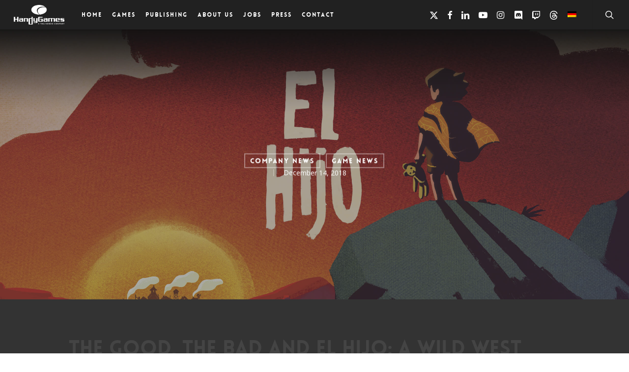

--- FILE ---
content_type: text/html; charset=utf-8
request_url: https://www.youtube-nocookie.com/embed/LFAcJW-05Hg?feature=oembed
body_size: 53387
content:
<!DOCTYPE html><html lang="en" dir="ltr" data-cast-api-enabled="true"><head><meta name="viewport" content="width=device-width, initial-scale=1"><script nonce="pFYWHkNQqmtZzb5NRzH7Bg">if ('undefined' == typeof Symbol || 'undefined' == typeof Symbol.iterator) {delete Array.prototype.entries;}</script><style name="www-roboto" nonce="BkgRoBeqkhprli5yuM_FzA">@font-face{font-family:'Roboto';font-style:normal;font-weight:400;font-stretch:100%;src:url(//fonts.gstatic.com/s/roboto/v48/KFO7CnqEu92Fr1ME7kSn66aGLdTylUAMa3GUBHMdazTgWw.woff2)format('woff2');unicode-range:U+0460-052F,U+1C80-1C8A,U+20B4,U+2DE0-2DFF,U+A640-A69F,U+FE2E-FE2F;}@font-face{font-family:'Roboto';font-style:normal;font-weight:400;font-stretch:100%;src:url(//fonts.gstatic.com/s/roboto/v48/KFO7CnqEu92Fr1ME7kSn66aGLdTylUAMa3iUBHMdazTgWw.woff2)format('woff2');unicode-range:U+0301,U+0400-045F,U+0490-0491,U+04B0-04B1,U+2116;}@font-face{font-family:'Roboto';font-style:normal;font-weight:400;font-stretch:100%;src:url(//fonts.gstatic.com/s/roboto/v48/KFO7CnqEu92Fr1ME7kSn66aGLdTylUAMa3CUBHMdazTgWw.woff2)format('woff2');unicode-range:U+1F00-1FFF;}@font-face{font-family:'Roboto';font-style:normal;font-weight:400;font-stretch:100%;src:url(//fonts.gstatic.com/s/roboto/v48/KFO7CnqEu92Fr1ME7kSn66aGLdTylUAMa3-UBHMdazTgWw.woff2)format('woff2');unicode-range:U+0370-0377,U+037A-037F,U+0384-038A,U+038C,U+038E-03A1,U+03A3-03FF;}@font-face{font-family:'Roboto';font-style:normal;font-weight:400;font-stretch:100%;src:url(//fonts.gstatic.com/s/roboto/v48/KFO7CnqEu92Fr1ME7kSn66aGLdTylUAMawCUBHMdazTgWw.woff2)format('woff2');unicode-range:U+0302-0303,U+0305,U+0307-0308,U+0310,U+0312,U+0315,U+031A,U+0326-0327,U+032C,U+032F-0330,U+0332-0333,U+0338,U+033A,U+0346,U+034D,U+0391-03A1,U+03A3-03A9,U+03B1-03C9,U+03D1,U+03D5-03D6,U+03F0-03F1,U+03F4-03F5,U+2016-2017,U+2034-2038,U+203C,U+2040,U+2043,U+2047,U+2050,U+2057,U+205F,U+2070-2071,U+2074-208E,U+2090-209C,U+20D0-20DC,U+20E1,U+20E5-20EF,U+2100-2112,U+2114-2115,U+2117-2121,U+2123-214F,U+2190,U+2192,U+2194-21AE,U+21B0-21E5,U+21F1-21F2,U+21F4-2211,U+2213-2214,U+2216-22FF,U+2308-230B,U+2310,U+2319,U+231C-2321,U+2336-237A,U+237C,U+2395,U+239B-23B7,U+23D0,U+23DC-23E1,U+2474-2475,U+25AF,U+25B3,U+25B7,U+25BD,U+25C1,U+25CA,U+25CC,U+25FB,U+266D-266F,U+27C0-27FF,U+2900-2AFF,U+2B0E-2B11,U+2B30-2B4C,U+2BFE,U+3030,U+FF5B,U+FF5D,U+1D400-1D7FF,U+1EE00-1EEFF;}@font-face{font-family:'Roboto';font-style:normal;font-weight:400;font-stretch:100%;src:url(//fonts.gstatic.com/s/roboto/v48/KFO7CnqEu92Fr1ME7kSn66aGLdTylUAMaxKUBHMdazTgWw.woff2)format('woff2');unicode-range:U+0001-000C,U+000E-001F,U+007F-009F,U+20DD-20E0,U+20E2-20E4,U+2150-218F,U+2190,U+2192,U+2194-2199,U+21AF,U+21E6-21F0,U+21F3,U+2218-2219,U+2299,U+22C4-22C6,U+2300-243F,U+2440-244A,U+2460-24FF,U+25A0-27BF,U+2800-28FF,U+2921-2922,U+2981,U+29BF,U+29EB,U+2B00-2BFF,U+4DC0-4DFF,U+FFF9-FFFB,U+10140-1018E,U+10190-1019C,U+101A0,U+101D0-101FD,U+102E0-102FB,U+10E60-10E7E,U+1D2C0-1D2D3,U+1D2E0-1D37F,U+1F000-1F0FF,U+1F100-1F1AD,U+1F1E6-1F1FF,U+1F30D-1F30F,U+1F315,U+1F31C,U+1F31E,U+1F320-1F32C,U+1F336,U+1F378,U+1F37D,U+1F382,U+1F393-1F39F,U+1F3A7-1F3A8,U+1F3AC-1F3AF,U+1F3C2,U+1F3C4-1F3C6,U+1F3CA-1F3CE,U+1F3D4-1F3E0,U+1F3ED,U+1F3F1-1F3F3,U+1F3F5-1F3F7,U+1F408,U+1F415,U+1F41F,U+1F426,U+1F43F,U+1F441-1F442,U+1F444,U+1F446-1F449,U+1F44C-1F44E,U+1F453,U+1F46A,U+1F47D,U+1F4A3,U+1F4B0,U+1F4B3,U+1F4B9,U+1F4BB,U+1F4BF,U+1F4C8-1F4CB,U+1F4D6,U+1F4DA,U+1F4DF,U+1F4E3-1F4E6,U+1F4EA-1F4ED,U+1F4F7,U+1F4F9-1F4FB,U+1F4FD-1F4FE,U+1F503,U+1F507-1F50B,U+1F50D,U+1F512-1F513,U+1F53E-1F54A,U+1F54F-1F5FA,U+1F610,U+1F650-1F67F,U+1F687,U+1F68D,U+1F691,U+1F694,U+1F698,U+1F6AD,U+1F6B2,U+1F6B9-1F6BA,U+1F6BC,U+1F6C6-1F6CF,U+1F6D3-1F6D7,U+1F6E0-1F6EA,U+1F6F0-1F6F3,U+1F6F7-1F6FC,U+1F700-1F7FF,U+1F800-1F80B,U+1F810-1F847,U+1F850-1F859,U+1F860-1F887,U+1F890-1F8AD,U+1F8B0-1F8BB,U+1F8C0-1F8C1,U+1F900-1F90B,U+1F93B,U+1F946,U+1F984,U+1F996,U+1F9E9,U+1FA00-1FA6F,U+1FA70-1FA7C,U+1FA80-1FA89,U+1FA8F-1FAC6,U+1FACE-1FADC,U+1FADF-1FAE9,U+1FAF0-1FAF8,U+1FB00-1FBFF;}@font-face{font-family:'Roboto';font-style:normal;font-weight:400;font-stretch:100%;src:url(//fonts.gstatic.com/s/roboto/v48/KFO7CnqEu92Fr1ME7kSn66aGLdTylUAMa3OUBHMdazTgWw.woff2)format('woff2');unicode-range:U+0102-0103,U+0110-0111,U+0128-0129,U+0168-0169,U+01A0-01A1,U+01AF-01B0,U+0300-0301,U+0303-0304,U+0308-0309,U+0323,U+0329,U+1EA0-1EF9,U+20AB;}@font-face{font-family:'Roboto';font-style:normal;font-weight:400;font-stretch:100%;src:url(//fonts.gstatic.com/s/roboto/v48/KFO7CnqEu92Fr1ME7kSn66aGLdTylUAMa3KUBHMdazTgWw.woff2)format('woff2');unicode-range:U+0100-02BA,U+02BD-02C5,U+02C7-02CC,U+02CE-02D7,U+02DD-02FF,U+0304,U+0308,U+0329,U+1D00-1DBF,U+1E00-1E9F,U+1EF2-1EFF,U+2020,U+20A0-20AB,U+20AD-20C0,U+2113,U+2C60-2C7F,U+A720-A7FF;}@font-face{font-family:'Roboto';font-style:normal;font-weight:400;font-stretch:100%;src:url(//fonts.gstatic.com/s/roboto/v48/KFO7CnqEu92Fr1ME7kSn66aGLdTylUAMa3yUBHMdazQ.woff2)format('woff2');unicode-range:U+0000-00FF,U+0131,U+0152-0153,U+02BB-02BC,U+02C6,U+02DA,U+02DC,U+0304,U+0308,U+0329,U+2000-206F,U+20AC,U+2122,U+2191,U+2193,U+2212,U+2215,U+FEFF,U+FFFD;}@font-face{font-family:'Roboto';font-style:normal;font-weight:500;font-stretch:100%;src:url(//fonts.gstatic.com/s/roboto/v48/KFO7CnqEu92Fr1ME7kSn66aGLdTylUAMa3GUBHMdazTgWw.woff2)format('woff2');unicode-range:U+0460-052F,U+1C80-1C8A,U+20B4,U+2DE0-2DFF,U+A640-A69F,U+FE2E-FE2F;}@font-face{font-family:'Roboto';font-style:normal;font-weight:500;font-stretch:100%;src:url(//fonts.gstatic.com/s/roboto/v48/KFO7CnqEu92Fr1ME7kSn66aGLdTylUAMa3iUBHMdazTgWw.woff2)format('woff2');unicode-range:U+0301,U+0400-045F,U+0490-0491,U+04B0-04B1,U+2116;}@font-face{font-family:'Roboto';font-style:normal;font-weight:500;font-stretch:100%;src:url(//fonts.gstatic.com/s/roboto/v48/KFO7CnqEu92Fr1ME7kSn66aGLdTylUAMa3CUBHMdazTgWw.woff2)format('woff2');unicode-range:U+1F00-1FFF;}@font-face{font-family:'Roboto';font-style:normal;font-weight:500;font-stretch:100%;src:url(//fonts.gstatic.com/s/roboto/v48/KFO7CnqEu92Fr1ME7kSn66aGLdTylUAMa3-UBHMdazTgWw.woff2)format('woff2');unicode-range:U+0370-0377,U+037A-037F,U+0384-038A,U+038C,U+038E-03A1,U+03A3-03FF;}@font-face{font-family:'Roboto';font-style:normal;font-weight:500;font-stretch:100%;src:url(//fonts.gstatic.com/s/roboto/v48/KFO7CnqEu92Fr1ME7kSn66aGLdTylUAMawCUBHMdazTgWw.woff2)format('woff2');unicode-range:U+0302-0303,U+0305,U+0307-0308,U+0310,U+0312,U+0315,U+031A,U+0326-0327,U+032C,U+032F-0330,U+0332-0333,U+0338,U+033A,U+0346,U+034D,U+0391-03A1,U+03A3-03A9,U+03B1-03C9,U+03D1,U+03D5-03D6,U+03F0-03F1,U+03F4-03F5,U+2016-2017,U+2034-2038,U+203C,U+2040,U+2043,U+2047,U+2050,U+2057,U+205F,U+2070-2071,U+2074-208E,U+2090-209C,U+20D0-20DC,U+20E1,U+20E5-20EF,U+2100-2112,U+2114-2115,U+2117-2121,U+2123-214F,U+2190,U+2192,U+2194-21AE,U+21B0-21E5,U+21F1-21F2,U+21F4-2211,U+2213-2214,U+2216-22FF,U+2308-230B,U+2310,U+2319,U+231C-2321,U+2336-237A,U+237C,U+2395,U+239B-23B7,U+23D0,U+23DC-23E1,U+2474-2475,U+25AF,U+25B3,U+25B7,U+25BD,U+25C1,U+25CA,U+25CC,U+25FB,U+266D-266F,U+27C0-27FF,U+2900-2AFF,U+2B0E-2B11,U+2B30-2B4C,U+2BFE,U+3030,U+FF5B,U+FF5D,U+1D400-1D7FF,U+1EE00-1EEFF;}@font-face{font-family:'Roboto';font-style:normal;font-weight:500;font-stretch:100%;src:url(//fonts.gstatic.com/s/roboto/v48/KFO7CnqEu92Fr1ME7kSn66aGLdTylUAMaxKUBHMdazTgWw.woff2)format('woff2');unicode-range:U+0001-000C,U+000E-001F,U+007F-009F,U+20DD-20E0,U+20E2-20E4,U+2150-218F,U+2190,U+2192,U+2194-2199,U+21AF,U+21E6-21F0,U+21F3,U+2218-2219,U+2299,U+22C4-22C6,U+2300-243F,U+2440-244A,U+2460-24FF,U+25A0-27BF,U+2800-28FF,U+2921-2922,U+2981,U+29BF,U+29EB,U+2B00-2BFF,U+4DC0-4DFF,U+FFF9-FFFB,U+10140-1018E,U+10190-1019C,U+101A0,U+101D0-101FD,U+102E0-102FB,U+10E60-10E7E,U+1D2C0-1D2D3,U+1D2E0-1D37F,U+1F000-1F0FF,U+1F100-1F1AD,U+1F1E6-1F1FF,U+1F30D-1F30F,U+1F315,U+1F31C,U+1F31E,U+1F320-1F32C,U+1F336,U+1F378,U+1F37D,U+1F382,U+1F393-1F39F,U+1F3A7-1F3A8,U+1F3AC-1F3AF,U+1F3C2,U+1F3C4-1F3C6,U+1F3CA-1F3CE,U+1F3D4-1F3E0,U+1F3ED,U+1F3F1-1F3F3,U+1F3F5-1F3F7,U+1F408,U+1F415,U+1F41F,U+1F426,U+1F43F,U+1F441-1F442,U+1F444,U+1F446-1F449,U+1F44C-1F44E,U+1F453,U+1F46A,U+1F47D,U+1F4A3,U+1F4B0,U+1F4B3,U+1F4B9,U+1F4BB,U+1F4BF,U+1F4C8-1F4CB,U+1F4D6,U+1F4DA,U+1F4DF,U+1F4E3-1F4E6,U+1F4EA-1F4ED,U+1F4F7,U+1F4F9-1F4FB,U+1F4FD-1F4FE,U+1F503,U+1F507-1F50B,U+1F50D,U+1F512-1F513,U+1F53E-1F54A,U+1F54F-1F5FA,U+1F610,U+1F650-1F67F,U+1F687,U+1F68D,U+1F691,U+1F694,U+1F698,U+1F6AD,U+1F6B2,U+1F6B9-1F6BA,U+1F6BC,U+1F6C6-1F6CF,U+1F6D3-1F6D7,U+1F6E0-1F6EA,U+1F6F0-1F6F3,U+1F6F7-1F6FC,U+1F700-1F7FF,U+1F800-1F80B,U+1F810-1F847,U+1F850-1F859,U+1F860-1F887,U+1F890-1F8AD,U+1F8B0-1F8BB,U+1F8C0-1F8C1,U+1F900-1F90B,U+1F93B,U+1F946,U+1F984,U+1F996,U+1F9E9,U+1FA00-1FA6F,U+1FA70-1FA7C,U+1FA80-1FA89,U+1FA8F-1FAC6,U+1FACE-1FADC,U+1FADF-1FAE9,U+1FAF0-1FAF8,U+1FB00-1FBFF;}@font-face{font-family:'Roboto';font-style:normal;font-weight:500;font-stretch:100%;src:url(//fonts.gstatic.com/s/roboto/v48/KFO7CnqEu92Fr1ME7kSn66aGLdTylUAMa3OUBHMdazTgWw.woff2)format('woff2');unicode-range:U+0102-0103,U+0110-0111,U+0128-0129,U+0168-0169,U+01A0-01A1,U+01AF-01B0,U+0300-0301,U+0303-0304,U+0308-0309,U+0323,U+0329,U+1EA0-1EF9,U+20AB;}@font-face{font-family:'Roboto';font-style:normal;font-weight:500;font-stretch:100%;src:url(//fonts.gstatic.com/s/roboto/v48/KFO7CnqEu92Fr1ME7kSn66aGLdTylUAMa3KUBHMdazTgWw.woff2)format('woff2');unicode-range:U+0100-02BA,U+02BD-02C5,U+02C7-02CC,U+02CE-02D7,U+02DD-02FF,U+0304,U+0308,U+0329,U+1D00-1DBF,U+1E00-1E9F,U+1EF2-1EFF,U+2020,U+20A0-20AB,U+20AD-20C0,U+2113,U+2C60-2C7F,U+A720-A7FF;}@font-face{font-family:'Roboto';font-style:normal;font-weight:500;font-stretch:100%;src:url(//fonts.gstatic.com/s/roboto/v48/KFO7CnqEu92Fr1ME7kSn66aGLdTylUAMa3yUBHMdazQ.woff2)format('woff2');unicode-range:U+0000-00FF,U+0131,U+0152-0153,U+02BB-02BC,U+02C6,U+02DA,U+02DC,U+0304,U+0308,U+0329,U+2000-206F,U+20AC,U+2122,U+2191,U+2193,U+2212,U+2215,U+FEFF,U+FFFD;}</style><script name="www-roboto" nonce="pFYWHkNQqmtZzb5NRzH7Bg">if (document.fonts && document.fonts.load) {document.fonts.load("400 10pt Roboto", "E"); document.fonts.load("500 10pt Roboto", "E");}</script><link rel="stylesheet" href="/s/player/c9168c90/www-player.css" name="www-player" nonce="BkgRoBeqkhprli5yuM_FzA"><link rel="stylesheet" href="/s/embeds/7f51e957/embed_ui_css.css" name="embed-ui" nonce="BkgRoBeqkhprli5yuM_FzA"><style nonce="BkgRoBeqkhprli5yuM_FzA">html {overflow: hidden;}body {font: 12px Roboto, Arial, sans-serif; background-color: #000; color: #fff; height: 100%; width: 100%; overflow: hidden; position: absolute; margin: 0; padding: 0;}#player {width: 100%; height: 100%;}h1 {text-align: center; color: #fff;}h3 {margin-top: 6px; margin-bottom: 3px;}.player-unavailable {position: absolute; top: 0; left: 0; right: 0; bottom: 0; padding: 25px; font-size: 13px; background: url(/img/meh7.png) 50% 65% no-repeat;}.player-unavailable .message {text-align: left; margin: 0 -5px 15px; padding: 0 5px 14px; border-bottom: 1px solid #888; font-size: 19px; font-weight: normal;}.player-unavailable a {color: #167ac6; text-decoration: none;}</style><script nonce="pFYWHkNQqmtZzb5NRzH7Bg">var ytcsi={gt:function(n){n=(n||"")+"data_";return ytcsi[n]||(ytcsi[n]={tick:{},info:{},gel:{preLoggedGelInfos:[]}})},now:window.performance&&window.performance.timing&&window.performance.now&&window.performance.timing.navigationStart?function(){return window.performance.timing.navigationStart+window.performance.now()}:function(){return(new Date).getTime()},tick:function(l,t,n){var ticks=ytcsi.gt(n).tick;var v=t||ytcsi.now();if(ticks[l]){ticks["_"+l]=ticks["_"+l]||[ticks[l]];ticks["_"+l].push(v)}ticks[l]=
v},info:function(k,v,n){ytcsi.gt(n).info[k]=v},infoGel:function(p,n){ytcsi.gt(n).gel.preLoggedGelInfos.push(p)},setStart:function(t,n){ytcsi.tick("_start",t,n)}};
(function(w,d){function isGecko(){if(!w.navigator)return false;try{if(w.navigator.userAgentData&&w.navigator.userAgentData.brands&&w.navigator.userAgentData.brands.length){var brands=w.navigator.userAgentData.brands;var i=0;for(;i<brands.length;i++)if(brands[i]&&brands[i].brand==="Firefox")return true;return false}}catch(e){setTimeout(function(){throw e;})}if(!w.navigator.userAgent)return false;var ua=w.navigator.userAgent;return ua.indexOf("Gecko")>0&&ua.toLowerCase().indexOf("webkit")<0&&ua.indexOf("Edge")<
0&&ua.indexOf("Trident")<0&&ua.indexOf("MSIE")<0}ytcsi.setStart(w.performance?w.performance.timing.responseStart:null);var isPrerender=(d.visibilityState||d.webkitVisibilityState)=="prerender";var vName=!d.visibilityState&&d.webkitVisibilityState?"webkitvisibilitychange":"visibilitychange";if(isPrerender){var startTick=function(){ytcsi.setStart();d.removeEventListener(vName,startTick)};d.addEventListener(vName,startTick,false)}if(d.addEventListener)d.addEventListener(vName,function(){ytcsi.tick("vc")},
false);if(isGecko()){var isHidden=(d.visibilityState||d.webkitVisibilityState)=="hidden";if(isHidden)ytcsi.tick("vc")}var slt=function(el,t){setTimeout(function(){var n=ytcsi.now();el.loadTime=n;if(el.slt)el.slt()},t)};w.__ytRIL=function(el){if(!el.getAttribute("data-thumb"))if(w.requestAnimationFrame)w.requestAnimationFrame(function(){slt(el,0)});else slt(el,16)}})(window,document);
</script><script nonce="pFYWHkNQqmtZzb5NRzH7Bg">var ytcfg={d:function(){return window.yt&&yt.config_||ytcfg.data_||(ytcfg.data_={})},get:function(k,o){return k in ytcfg.d()?ytcfg.d()[k]:o},set:function(){var a=arguments;if(a.length>1)ytcfg.d()[a[0]]=a[1];else{var k;for(k in a[0])ytcfg.d()[k]=a[0][k]}}};
ytcfg.set({"CLIENT_CANARY_STATE":"none","DEVICE":"cbr\u003dChrome\u0026cbrand\u003dapple\u0026cbrver\u003d131.0.0.0\u0026ceng\u003dWebKit\u0026cengver\u003d537.36\u0026cos\u003dMacintosh\u0026cosver\u003d10_15_7\u0026cplatform\u003dDESKTOP","EVENT_ID":"Wrp2ae-eHeefvPEPlPCXcQ","EXPERIMENT_FLAGS":{"ab_det_apm":true,"ab_det_el_h":true,"ab_det_em_inj":true,"ab_fk_sk_cl":true,"ab_l_sig_st":true,"ab_l_sig_st_e":true,"ab_mis_log_err":true,"action_companion_center_align_description":true,"allow_skip_networkless":true,"always_send_and_write":true,"att_web_record_metrics":true,"attmusi":true,"c3_enable_button_impression_logging":true,"c3_watch_page_component":true,"cancel_pending_navs":true,"clean_up_manual_attribution_header":true,"config_age_report_killswitch":true,"cow_optimize_idom_compat":true,"csi_on_gel":true,"delhi_mweb_colorful_sd":true,"delhi_mweb_colorful_sd_v2":true,"deprecate_pair_servlet_enabled":true,"desktop_sparkles_light_cta_button":true,"disable_cached_masthead_data":true,"disable_child_node_auto_formatted_strings":true,"disable_log_to_visitor_layer":true,"disable_pacf_logging_for_memory_limited_tv":true,"embeds_desktoff_nonmobile_eligible":true,"embeds_desktoff_nonmobile_enabled":true,"embeds_desktop_enable_volume_slider":true,"embeds_enable_eid_enforcement_for_youtube":true,"embeds_enable_info_panel_dismissal":true,"embeds_enable_pfp_always_unbranded":true,"embeds_muted_autoplay_sound_fix":true,"embeds_serve_es6_client":true,"embeds_web_nwl_disable_nocookie":true,"embeds_web_updated_shorts_definition_fix":true,"enable_active_view_display_ad_renderer_web_home":true,"enable_ad_disclosure_banner_a11y_fix":true,"enable_client_sli_logging":true,"enable_client_streamz_web":true,"enable_client_ve_spec":true,"enable_cloud_save_error_popup_after_retry":true,"enable_dai_sdf_h5_preroll":true,"enable_datasync_id_header_in_web_vss_pings":true,"enable_default_mono_cta_migration_web_client":true,"enable_docked_chat_messages":true,"enable_drop_shadow_experiment":true,"enable_entity_store_from_dependency_injection":true,"enable_inline_muted_playback_on_web_search":true,"enable_inline_muted_playback_on_web_search_for_vdc":true,"enable_inline_muted_playback_on_web_search_for_vdcb":true,"enable_is_extended_monitoring":true,"enable_is_mini_app_page_active_bugfix":true,"enable_logging_first_user_action_after_game_ready":true,"enable_ltc_param_fetch_from_innertube":true,"enable_masthead_mweb_padding_fix":true,"enable_menu_renderer_button_in_mweb_hclr":true,"enable_mini_app_command_handler_mweb_fix":true,"enable_mini_guide_downloads_item":true,"enable_mixed_direction_formatted_strings":true,"enable_mweb_keyboard_shortcuts":true,"enable_mweb_new_caption_language_picker":true,"enable_names_handles_account_switcher":true,"enable_network_request_logging_on_game_events":true,"enable_new_paid_product_placement":true,"enable_open_in_new_tab_icon_for_short_dr_for_desktop_search":true,"enable_open_yt_content":true,"enable_origin_query_parameter_bugfix":true,"enable_pause_ads_on_ytv_html5":true,"enable_payments_purchase_manager":true,"enable_pdp_icon_prefetch":true,"enable_pl_r_si_fa":true,"enable_place_pivot_url":true,"enable_pv_screen_modern_text":true,"enable_removing_navbar_title_on_hashtag_page_mweb":true,"enable_rta_manager":true,"enable_sdf_companion_h5":true,"enable_sdf_dai_h5_midroll":true,"enable_sdf_h5_endemic_mid_post_roll":true,"enable_sdf_on_h5_unplugged_vod_midroll":true,"enable_sdf_shorts_player_bytes_h5":true,"enable_sending_unwrapped_game_audio_as_serialized_metadata":true,"enable_sfv_effect_pivot_url":true,"enable_shorts_new_carousel":true,"enable_skip_ad_guidance_prompt":true,"enable_skippable_ads_for_unplugged_ad_pod":true,"enable_smearing_expansion_dai":true,"enable_time_out_messages":true,"enable_timeline_view_modern_transcript_fe":true,"enable_video_display_compact_button_group_for_desktop_search":true,"enable_web_delhi_icons":true,"enable_web_home_top_landscape_image_layout_level_click":true,"enable_web_tiered_gel":true,"enable_window_constrained_buy_flow_dialog":true,"enable_wiz_queue_effect_and_on_init_initial_runs":true,"enable_ypc_spinners":true,"enable_yt_ata_iframe_authuser":true,"export_networkless_options":true,"export_player_version_to_ytconfig":true,"fill_single_video_with_notify_to_lasr":true,"fix_ad_miniplayer_controls_rendering":true,"fix_ads_tracking_for_swf_config_deprecation_mweb":true,"h5_companion_enable_adcpn_macro_substitution_for_click_pings":true,"h5_inplayer_enable_adcpn_macro_substitution_for_click_pings":true,"h5_reset_cache_and_filter_before_update_masthead":true,"hide_channel_creation_title_for_mweb":true,"high_ccv_client_side_caching_h5":true,"html5_log_trigger_events_with_debug_data":true,"html5_ssdai_enable_media_end_cue_range":true,"il_attach_cache_limit":true,"il_use_view_model_logging_context":true,"is_browser_support_for_webcam_streaming":true,"json_condensed_response":true,"kev_adb_pg":true,"kevlar_enable_download_to_mobile":true,"kevlar_gel_error_routing":true,"kevlar_watch_cinematics":true,"live_chat_enable_controller_extraction":true,"live_chat_enable_rta_manager":true,"log_click_with_layer_from_element_in_command_handler":true,"mdx_enable_privacy_disclosure_ui":true,"mdx_load_cast_api_bootstrap_script":true,"medium_progress_bar_modification":true,"migrate_remaining_web_ad_badges_to_innertube":true,"mobile_account_menu_refresh":true,"mweb_account_linking_noapp":true,"mweb_after_render_to_scheduler":true,"mweb_allow_modern_search_suggest_behavior":true,"mweb_animated_actions":true,"mweb_app_upsell_button_direct_to_app":true,"mweb_c3_enable_adaptive_signals":true,"mweb_c3_library_page_enable_recent_shelf":true,"mweb_c3_remove_web_navigation_endpoint_data":true,"mweb_c3_use_canonical_from_player_response":true,"mweb_cinematic_watch":true,"mweb_command_handler":true,"mweb_delay_watch_initial_data":true,"mweb_disable_searchbar_scroll":true,"mweb_enable_browse_chunks":true,"mweb_enable_click_to_play_pause":true,"mweb_enable_fine_scrubbing_for_recs":true,"mweb_enable_keto_batch_player_fullscreen":true,"mweb_enable_keto_batch_player_progress_bar":true,"mweb_enable_keto_batch_player_tooltips":true,"mweb_enable_lockup_view_model_for_ucp":true,"mweb_enable_mix_panel_title_metadata":true,"mweb_enable_more_drawer":true,"mweb_enable_optional_fullscreen_landscape_locking":true,"mweb_enable_overlay_touch_manager":true,"mweb_enable_premium_carve_out_fix":true,"mweb_enable_refresh_detection":true,"mweb_enable_search_imp":true,"mweb_enable_shorts_pivot_button":true,"mweb_enable_shorts_video_preload":true,"mweb_enable_skippables_on_jio_phone":true,"mweb_enable_two_line_title_on_shorts":true,"mweb_enable_varispeed_controller":true,"mweb_enable_watch_feed_infinite_scroll":true,"mweb_enable_wrapped_unplugged_pause_membership_dialog_renderer":true,"mweb_fix_monitor_visibility_after_render":true,"mweb_force_ios_fallback_to_native_control":true,"mweb_fp_auto_fullscreen":true,"mweb_fullscreen_controls":true,"mweb_fullscreen_controls_action_buttons":true,"mweb_fullscreen_watch_system":true,"mweb_home_reactive_shorts":true,"mweb_innertube_search_command":true,"mweb_kaios_enable_autoplay_switch_view_model":true,"mweb_lang_in_html":true,"mweb_like_button_synced_with_entities":true,"mweb_logo_use_home_page_ve":true,"mweb_native_control_in_faux_fullscreen_shared":true,"mweb_player_control_on_hover":true,"mweb_player_delhi_dtts":true,"mweb_player_settings_use_bottom_sheet":true,"mweb_player_show_previous_next_buttons_in_playlist":true,"mweb_player_skip_no_op_state_changes":true,"mweb_player_user_select_none":true,"mweb_playlist_engagement_panel":true,"mweb_progress_bar_seek_on_mouse_click":true,"mweb_pull_2_full":true,"mweb_pull_2_full_enable_touch_handlers":true,"mweb_schedule_warm_watch_response":true,"mweb_searchbox_legacy_navigation":true,"mweb_see_fewer_shorts":true,"mweb_shorts_comments_panel_id_change":true,"mweb_shorts_early_continuation":true,"mweb_show_ios_smart_banner":true,"mweb_show_sign_in_button_from_header":true,"mweb_use_server_url_on_startup":true,"mweb_watch_captions_enable_auto_translate":true,"mweb_watch_captions_set_default_size":true,"mweb_watch_stop_scheduler_on_player_response":true,"mweb_watchfeed_big_thumbnails":true,"mweb_yt_searchbox":true,"networkless_logging":true,"no_client_ve_attach_unless_shown":true,"pageid_as_header_web":true,"playback_settings_use_switch_menu":true,"player_controls_autonav_fix":true,"player_controls_skip_double_signal_update":true,"player_controls_volume_controls_use_player_api_context":true,"player_controls_volume_controls_use_player_props":true,"polymer_bad_build_labels":true,"polymer_verifiy_app_state":true,"qoe_send_and_write":true,"remove_chevron_from_ad_disclosure_banner_h5":true,"remove_masthead_channel_banner_on_refresh":true,"remove_slot_id_exited_trigger_for_dai_in_player_slot_expire":true,"replace_client_url_parsing_with_server_signal":true,"service_worker_enabled":true,"service_worker_push_enabled":true,"service_worker_push_home_page_prompt":true,"service_worker_push_watch_page_prompt":true,"shell_load_gcf":true,"shorten_initial_gel_batch_timeout":true,"should_use_yt_voice_endpoint_in_kaios":true,"smarter_ve_dedupping":true,"speedmaster_no_seek":true,"stop_handling_click_for_non_rendering_overlay_layout":true,"suppress_error_204_logging":true,"synced_panel_scrolling_controller":true,"use_event_time_ms_header":true,"use_fifo_for_networkless":true,"use_request_time_ms_header":true,"use_session_based_sampling":true,"use_thumbnail_overlay_time_status_renderer_for_live_badge":true,"vss_final_ping_send_and_write":true,"vss_playback_use_send_and_write":true,"web_adaptive_repeat_ase":true,"web_always_load_chat_support":true,"web_animated_like":true,"web_api_url":true,"web_attributed_string_deep_equal_bugfix":true,"web_autonav_allow_off_by_default":true,"web_button_vm_refactor_disabled":true,"web_c3_log_app_init_finish":true,"web_csi_action_sampling_enabled":true,"web_dedupe_ve_grafting":true,"web_disable_backdrop_filter":true,"web_enable_ab_rsp_cl":true,"web_enable_course_icon_update":true,"web_enable_error_204":true,"web_fix_segmented_like_dislike_undefined":true,"web_gcf_hashes_innertube":true,"web_gel_timeout_cap":true,"web_metadata_carousel_elref_bugfix":true,"web_parent_target_for_sheets":true,"web_persist_server_autonav_state_on_client":true,"web_playback_associated_log_ctt":true,"web_playback_associated_ve":true,"web_prefetch_preload_video":true,"web_progress_bar_draggable":true,"web_resizable_advertiser_banner_on_masthead_safari_fix":true,"web_shorts_just_watched_on_channel_and_pivot_study":true,"web_shorts_just_watched_overlay":true,"web_update_panel_visibility_logging_fix":true,"web_video_attribute_view_model_a11y_fix":true,"web_watch_controls_state_signals":true,"web_wiz_attributed_string":true,"webfe_mweb_watch_microdata":true,"webfe_watch_shorts_canonical_url_fix":true,"webpo_exit_on_net_err":true,"wiz_diff_overwritable":true,"woffle_used_state_report":true,"wpo_gel_strz":true,"H5_async_logging_delay_ms":30000.0,"attention_logging_scroll_throttle":500.0,"autoplay_pause_by_lact_sampling_fraction":0.0,"cinematic_watch_effect_opacity":0.4,"log_window_onerror_fraction":0.1,"speedmaster_playback_rate":2.0,"tv_pacf_logging_sample_rate":0.01,"web_attention_logging_scroll_throttle":500.0,"web_load_prediction_threshold":0.1,"web_navigation_prediction_threshold":0.1,"web_pbj_log_warning_rate":0.0,"web_system_health_fraction":0.01,"ytidb_transaction_ended_event_rate_limit":0.02,"active_time_update_interval_ms":10000,"att_init_delay":500,"autoplay_pause_by_lact_sec":0,"botguard_async_snapshot_timeout_ms":3000,"check_navigator_accuracy_timeout_ms":0,"cinematic_watch_css_filter_blur_strength":40,"cinematic_watch_fade_out_duration":500,"close_webview_delay_ms":100,"cloud_save_game_data_rate_limit_ms":3000,"compression_disable_point":10,"custom_active_view_tos_timeout_ms":3600000,"embeds_widget_poll_interval_ms":0,"gel_min_batch_size":3,"gel_queue_timeout_max_ms":60000,"get_async_timeout_ms":60000,"hide_cta_for_home_web_video_ads_animate_in_time":2,"html5_byterate_soft_cap":0,"initial_gel_batch_timeout":2000,"max_body_size_to_compress":500000,"max_prefetch_window_sec_for_livestream_optimization":10,"min_prefetch_offset_sec_for_livestream_optimization":20,"mini_app_container_iframe_src_update_delay_ms":0,"multiple_preview_news_duration_time":11000,"mweb_c3_toast_duration_ms":5000,"mweb_deep_link_fallback_timeout_ms":10000,"mweb_delay_response_received_actions":100,"mweb_fp_dpad_rate_limit_ms":0,"mweb_fp_dpad_watch_title_clamp_lines":0,"mweb_history_manager_cache_size":100,"mweb_ios_fullscreen_playback_transition_delay_ms":500,"mweb_ios_fullscreen_system_pause_epilson_ms":0,"mweb_override_response_store_expiration_ms":0,"mweb_shorts_early_continuation_trigger_threshold":4,"mweb_w2w_max_age_seconds":0,"mweb_watch_captions_default_size":2,"neon_dark_launch_gradient_count":0,"network_polling_interval":30000,"play_click_interval_ms":30000,"play_ping_interval_ms":10000,"prefetch_comments_ms_after_video":0,"send_config_hash_timer":0,"service_worker_push_logged_out_prompt_watches":-1,"service_worker_push_prompt_cap":-1,"service_worker_push_prompt_delay_microseconds":3888000000000,"slow_compressions_before_abandon_count":4,"speedmaster_cancellation_movement_dp":10,"speedmaster_touch_activation_ms":500,"web_attention_logging_throttle":500,"web_foreground_heartbeat_interval_ms":28000,"web_gel_debounce_ms":10000,"web_logging_max_batch":100,"web_max_tracing_events":50,"web_tracing_session_replay":0,"wil_icon_max_concurrent_fetches":9999,"ytidb_remake_db_retries":3,"ytidb_reopen_db_retries":3,"WebClientReleaseProcessCritical__youtube_embeds_client_version_override":"","WebClientReleaseProcessCritical__youtube_embeds_web_client_version_override":"","WebClientReleaseProcessCritical__youtube_mweb_client_version_override":"","debug_forced_internalcountrycode":"","embeds_web_synth_ch_headers_banned_urls_regex":"","enable_web_media_service":"DISABLED","il_payload_scraping":"","live_chat_unicode_emoji_json_url":"https://www.gstatic.com/youtube/img/emojis/emojis-svg-9.json","mweb_deep_link_feature_tag_suffix":"11268432","mweb_enable_shorts_innertube_player_prefetch_trigger":"NONE","mweb_fp_dpad":"home,search,browse,channel,create_channel,experiments,settings,trending,oops,404,paid_memberships,sponsorship,premium,shorts","mweb_fp_dpad_linear_navigation":"","mweb_fp_dpad_linear_navigation_visitor":"","mweb_fp_dpad_visitor":"","mweb_preload_video_by_player_vars":"","place_pivot_triggering_container_alternate":"","place_pivot_triggering_counterfactual_container_alternate":"","service_worker_push_force_notification_prompt_tag":"1","service_worker_scope":"/","suggest_exp_str":"","web_client_version_override":"","kevlar_command_handler_command_banlist":[],"mini_app_ids_without_game_ready":["UgkxHHtsak1SC8mRGHMZewc4HzeAY3yhPPmJ","Ugkx7OgzFqE6z_5Mtf4YsotGfQNII1DF_RBm"],"web_op_signal_type_banlist":[],"web_tracing_enabled_spans":["event","command"]},"GAPI_HINT_PARAMS":"m;/_/scs/abc-static/_/js/k\u003dgapi.gapi.en.FZb77tO2YW4.O/d\u003d1/rs\u003dAHpOoo8lqavmo6ayfVxZovyDiP6g3TOVSQ/m\u003d__features__","GAPI_HOST":"https://apis.google.com","GAPI_LOCALE":"en_US","GL":"US","HL":"en","HTML_DIR":"ltr","HTML_LANG":"en","INNERTUBE_API_KEY":"AIzaSyAO_FJ2SlqU8Q4STEHLGCilw_Y9_11qcW8","INNERTUBE_API_VERSION":"v1","INNERTUBE_CLIENT_NAME":"WEB_EMBEDDED_PLAYER","INNERTUBE_CLIENT_VERSION":"2.20260122.10.00","INNERTUBE_CONTEXT":{"client":{"hl":"en","gl":"US","remoteHost":"3.144.190.13","deviceMake":"Apple","deviceModel":"","visitorData":"[base64]%3D%3D","userAgent":"Mozilla/5.0 (Macintosh; Intel Mac OS X 10_15_7) AppleWebKit/537.36 (KHTML, like Gecko) Chrome/131.0.0.0 Safari/537.36; ClaudeBot/1.0; +claudebot@anthropic.com),gzip(gfe)","clientName":"WEB_EMBEDDED_PLAYER","clientVersion":"2.20260122.10.00","osName":"Macintosh","osVersion":"10_15_7","originalUrl":"https://www.youtube-nocookie.com/embed/LFAcJW-05Hg?feature\u003doembed","platform":"DESKTOP","clientFormFactor":"UNKNOWN_FORM_FACTOR","configInfo":{"appInstallData":"[base64]%3D"},"browserName":"Chrome","browserVersion":"131.0.0.0","acceptHeader":"text/html,application/xhtml+xml,application/xml;q\u003d0.9,image/webp,image/apng,*/*;q\u003d0.8,application/signed-exchange;v\u003db3;q\u003d0.9","deviceExperimentId":"ChxOelU1T1RRMk5qTXhPRFU0T0RZd01qSXdNZz09ENr02ssGGNr02ssG","rolloutToken":"CMasi9KzwpP3vwEQv8WcqP6nkgMYv8WcqP6nkgM%3D"},"user":{"lockedSafetyMode":false},"request":{"useSsl":true},"clickTracking":{"clickTrackingParams":"IhMI77OcqP6nkgMV5w8vCB0U+CUOMgZvZW1iZWQ\u003d"},"thirdParty":{"embeddedPlayerContext":{"embeddedPlayerEncryptedContext":"AD5ZzFQ06-8_g_5K44MA1BS0YmNTPinySRw4JrBbGx2TnzlBCs7vq0b1YxmQZ33frV4gNPsV02UaKa7bm9BSsIsWjWVcDyp4hOuZicH3DhjA-K9cWFO5BXYEvax0FznDmWx1l6eL","ancestorOriginsSupported":false}}},"INNERTUBE_CONTEXT_CLIENT_NAME":56,"INNERTUBE_CONTEXT_CLIENT_VERSION":"2.20260122.10.00","INNERTUBE_CONTEXT_GL":"US","INNERTUBE_CONTEXT_HL":"en","LATEST_ECATCHER_SERVICE_TRACKING_PARAMS":{"client.name":"WEB_EMBEDDED_PLAYER","client.jsfeat":"2021"},"LOGGED_IN":false,"PAGE_BUILD_LABEL":"youtube.embeds.web_20260122_10_RC00","PAGE_CL":859848483,"SERVER_NAME":"WebFE","VISITOR_DATA":"[base64]%3D%3D","WEB_PLAYER_CONTEXT_CONFIGS":{"WEB_PLAYER_CONTEXT_CONFIG_ID_EMBEDDED_PLAYER":{"rootElementId":"movie_player","jsUrl":"/s/player/c9168c90/player_embed.vflset/en_US/base.js","cssUrl":"/s/player/c9168c90/www-player.css","contextId":"WEB_PLAYER_CONTEXT_CONFIG_ID_EMBEDDED_PLAYER","eventLabel":"embedded","contentRegion":"US","hl":"en_US","hostLanguage":"en","innertubeApiKey":"AIzaSyAO_FJ2SlqU8Q4STEHLGCilw_Y9_11qcW8","innertubeApiVersion":"v1","innertubeContextClientVersion":"2.20260122.10.00","device":{"brand":"apple","model":"","browser":"Chrome","browserVersion":"131.0.0.0","os":"Macintosh","osVersion":"10_15_7","platform":"DESKTOP","interfaceName":"WEB_EMBEDDED_PLAYER","interfaceVersion":"2.20260122.10.00"},"serializedExperimentIds":"24004644,51010235,51063643,51098299,51204329,51222973,51340662,51349914,51353393,51366423,51389629,51404808,51404810,51425033,51489568,51490331,51500051,51505436,51526267,51530495,51534669,51560386,51565115,51566373,51578633,51583566,51583821,51585555,51586115,51605258,51605395,51609829,51611457,51615067,51620866,51621065,51622844,51631300,51632249,51634268,51637029,51638932,51648336,51656217,51672162,51681662,51683502,51684301,51684306,51691589,51693510,51693994,51696107,51696619,51697032,51700777,51701615,51705183,51708696,51711227,51712601,51713237,51714463,51719111,51719411,51719628,51720574,51726313,51729218,51731000,51732102,51735451,51737134,51738919,51742477,51742829,51742876,51744563,51747794,51752974","serializedExperimentFlags":"H5_async_logging_delay_ms\u003d30000.0\u0026PlayerWeb__h5_enable_advisory_rating_restrictions\u003dtrue\u0026a11y_h5_associate_survey_question\u003dtrue\u0026ab_det_apm\u003dtrue\u0026ab_det_el_h\u003dtrue\u0026ab_det_em_inj\u003dtrue\u0026ab_fk_sk_cl\u003dtrue\u0026ab_l_sig_st\u003dtrue\u0026ab_l_sig_st_e\u003dtrue\u0026ab_mis_log_err\u003dtrue\u0026action_companion_center_align_description\u003dtrue\u0026ad_pod_disable_companion_persist_ads_quality\u003dtrue\u0026add_stmp_logs_for_voice_boost\u003dtrue\u0026allow_autohide_on_paused_videos\u003dtrue\u0026allow_drm_override\u003dtrue\u0026allow_live_autoplay\u003dtrue\u0026allow_poltergust_autoplay\u003dtrue\u0026allow_skip_networkless\u003dtrue\u0026allow_vp9_1080p_mq_enc\u003dtrue\u0026always_cache_redirect_endpoint\u003dtrue\u0026always_send_and_write\u003dtrue\u0026annotation_module_vast_cards_load_logging_fraction\u003d0.0\u0026assign_drm_family_by_format\u003dtrue\u0026att_web_record_metrics\u003dtrue\u0026attention_logging_scroll_throttle\u003d500.0\u0026attmusi\u003dtrue\u0026autoplay_time\u003d10000\u0026autoplay_time_for_fullscreen\u003d-1\u0026autoplay_time_for_music_content\u003d-1\u0026bg_vm_reinit_threshold\u003d7200000\u0026blocked_packages_for_sps\u003d[]\u0026botguard_async_snapshot_timeout_ms\u003d3000\u0026captions_url_add_ei\u003dtrue\u0026check_navigator_accuracy_timeout_ms\u003d0\u0026clean_up_manual_attribution_header\u003dtrue\u0026compression_disable_point\u003d10\u0026cow_optimize_idom_compat\u003dtrue\u0026csi_on_gel\u003dtrue\u0026custom_active_view_tos_timeout_ms\u003d3600000\u0026dash_manifest_version\u003d5\u0026debug_bandaid_hostname\u003d\u0026debug_bandaid_port\u003d0\u0026debug_sherlog_username\u003d\u0026delhi_fast_follow_autonav_toggle\u003dtrue\u0026delhi_modern_player_default_thumbnail_percentage\u003d0.0\u0026delhi_modern_player_faster_autohide_delay_ms\u003d2000\u0026delhi_modern_player_pause_thumbnail_percentage\u003d0.6\u0026delhi_modern_web_player_blending_mode\u003d\u0026delhi_modern_web_player_disable_frosted_glass\u003dtrue\u0026delhi_modern_web_player_horizontal_volume_controls\u003dtrue\u0026delhi_modern_web_player_lhs_volume_controls\u003dtrue\u0026delhi_modern_web_player_responsive_compact_controls_threshold\u003d0\u0026deprecate_22\u003dtrue\u0026deprecate_delay_ping\u003dtrue\u0026deprecate_pair_servlet_enabled\u003dtrue\u0026desktop_sparkles_light_cta_button\u003dtrue\u0026disable_av1_setting\u003dtrue\u0026disable_branding_context\u003dtrue\u0026disable_cached_masthead_data\u003dtrue\u0026disable_channel_id_check_for_suspended_channels\u003dtrue\u0026disable_child_node_auto_formatted_strings\u003dtrue\u0026disable_lifa_for_supex_users\u003dtrue\u0026disable_log_to_visitor_layer\u003dtrue\u0026disable_mdx_connection_in_mdx_module_for_music_web\u003dtrue\u0026disable_pacf_logging_for_memory_limited_tv\u003dtrue\u0026disable_reduced_fullscreen_autoplay_countdown_for_minors\u003dtrue\u0026disable_reel_item_watch_format_filtering\u003dtrue\u0026disable_threegpp_progressive_formats\u003dtrue\u0026disable_touch_events_on_skip_button\u003dtrue\u0026edge_encryption_fill_primary_key_version\u003dtrue\u0026embeds_desktop_enable_volume_slider\u003dtrue\u0026embeds_enable_info_panel_dismissal\u003dtrue\u0026embeds_enable_move_set_center_crop_to_public\u003dtrue\u0026embeds_enable_per_video_embed_config\u003dtrue\u0026embeds_enable_pfp_always_unbranded\u003dtrue\u0026embeds_web_lite_mode\u003d1\u0026embeds_web_nwl_disable_nocookie\u003dtrue\u0026embeds_web_synth_ch_headers_banned_urls_regex\u003d\u0026enable_active_view_display_ad_renderer_web_home\u003dtrue\u0026enable_active_view_lr_shorts_video\u003dtrue\u0026enable_active_view_web_shorts_video\u003dtrue\u0026enable_ad_cpn_macro_substitution_for_click_pings\u003dtrue\u0026enable_ad_disclosure_banner_a11y_fix\u003dtrue\u0026enable_app_promo_endcap_eml_on_tablet\u003dtrue\u0026enable_batched_cross_device_pings_in_gel_fanout\u003dtrue\u0026enable_cast_for_web_unplugged\u003dtrue\u0026enable_cast_on_music_web\u003dtrue\u0026enable_cipher_for_manifest_urls\u003dtrue\u0026enable_cleanup_masthead_autoplay_hack_fix\u003dtrue\u0026enable_client_page_id_header_for_first_party_pings\u003dtrue\u0026enable_client_sli_logging\u003dtrue\u0026enable_client_ve_spec\u003dtrue\u0026enable_cta_banner_on_unplugged_lr\u003dtrue\u0026enable_custom_playhead_parsing\u003dtrue\u0026enable_dai_sdf_h5_preroll\u003dtrue\u0026enable_datasync_id_header_in_web_vss_pings\u003dtrue\u0026enable_default_mono_cta_migration_web_client\u003dtrue\u0026enable_dsa_ad_badge_for_action_endcap_on_android\u003dtrue\u0026enable_dsa_ad_badge_for_action_endcap_on_ios\u003dtrue\u0026enable_entity_store_from_dependency_injection\u003dtrue\u0026enable_error_corrections_infocard_web_client\u003dtrue\u0026enable_error_corrections_infocards_icon_web\u003dtrue\u0026enable_inline_muted_playback_on_web_search\u003dtrue\u0026enable_inline_muted_playback_on_web_search_for_vdc\u003dtrue\u0026enable_inline_muted_playback_on_web_search_for_vdcb\u003dtrue\u0026enable_inline_playback_in_ustreamer_config\u003dtrue\u0026enable_is_extended_monitoring\u003dtrue\u0026enable_kabuki_comments_on_shorts\u003ddisabled\u0026enable_ltc_param_fetch_from_innertube\u003dtrue\u0026enable_mixed_direction_formatted_strings\u003dtrue\u0026enable_modern_skip_button_on_web\u003dtrue\u0026enable_mweb_keyboard_shortcuts\u003dtrue\u0026enable_new_paid_product_placement\u003dtrue\u0026enable_open_in_new_tab_icon_for_short_dr_for_desktop_search\u003dtrue\u0026enable_out_of_stock_text_all_surfaces\u003dtrue\u0026enable_paid_content_overlay_bugfix\u003dtrue\u0026enable_pause_ads_on_ytv_html5\u003dtrue\u0026enable_pl_r_si_fa\u003dtrue\u0026enable_policy_based_hqa_filter_in_watch_server\u003dtrue\u0026enable_progres_commands_lr_feeds\u003dtrue\u0026enable_progress_commands_lr_shorts\u003dtrue\u0026enable_publishing_region_param_in_sus\u003dtrue\u0026enable_pv_screen_modern_text\u003dtrue\u0026enable_rpr_token_on_ltl_lookup\u003dtrue\u0026enable_sdf_companion_h5\u003dtrue\u0026enable_sdf_dai_h5_midroll\u003dtrue\u0026enable_sdf_h5_endemic_mid_post_roll\u003dtrue\u0026enable_sdf_on_h5_unplugged_vod_midroll\u003dtrue\u0026enable_sdf_shorts_player_bytes_h5\u003dtrue\u0026enable_server_driven_abr\u003dtrue\u0026enable_server_driven_abr_for_backgroundable\u003dtrue\u0026enable_server_driven_abr_url_generation\u003dtrue\u0026enable_server_driven_readahead\u003dtrue\u0026enable_skip_ad_guidance_prompt\u003dtrue\u0026enable_skip_to_next_messaging\u003dtrue\u0026enable_skippable_ads_for_unplugged_ad_pod\u003dtrue\u0026enable_smart_skip_player_controls_shown_on_web\u003dtrue\u0026enable_smart_skip_player_controls_shown_on_web_increased_triggering_sensitivity\u003dtrue\u0026enable_smart_skip_speedmaster_on_web\u003dtrue\u0026enable_smearing_expansion_dai\u003dtrue\u0026enable_split_screen_ad_baseline_experience_endemic_live_h5\u003dtrue\u0026enable_to_call_playready_backend_directly\u003dtrue\u0026enable_unified_action_endcap_on_web\u003dtrue\u0026enable_video_display_compact_button_group_for_desktop_search\u003dtrue\u0026enable_voice_boost_feature\u003dtrue\u0026enable_vp9_appletv5_on_server\u003dtrue\u0026enable_watch_server_rejected_formats_logging\u003dtrue\u0026enable_web_delhi_icons\u003dtrue\u0026enable_web_home_top_landscape_image_layout_level_click\u003dtrue\u0026enable_web_media_session_metadata_fix\u003dtrue\u0026enable_web_premium_varispeed_upsell\u003dtrue\u0026enable_web_tiered_gel\u003dtrue\u0026enable_wiz_queue_effect_and_on_init_initial_runs\u003dtrue\u0026enable_yt_ata_iframe_authuser\u003dtrue\u0026enable_ytv_csdai_vp9\u003dtrue\u0026export_networkless_options\u003dtrue\u0026export_player_version_to_ytconfig\u003dtrue\u0026fill_ads_ustreamer_config_inline\u003dtrue\u0026fill_live_request_config_in_ustreamer_config\u003dtrue\u0026fill_single_video_with_notify_to_lasr\u003dtrue\u0026filter_vb_without_non_vb_equivalents\u003dtrue\u0026filter_vp9_for_live_dai\u003dtrue\u0026fix_ad_miniplayer_controls_rendering\u003dtrue\u0026fix_ads_tracking_for_swf_config_deprecation_mweb\u003dtrue\u0026fix_h5_toggle_button_a11y\u003dtrue\u0026fix_survey_color_contrast_on_destop\u003dtrue\u0026fix_toggle_button_role_for_ad_components\u003dtrue\u0026fresca_polling_delay_override\u003d0\u0026gab_return_sabr_ssdai_config\u003dtrue\u0026gel_min_batch_size\u003d3\u0026gel_queue_timeout_max_ms\u003d60000\u0026gvi_channel_client_screen\u003dtrue\u0026h5_companion_enable_adcpn_macro_substitution_for_click_pings\u003dtrue\u0026h5_enable_ad_mbs\u003dtrue\u0026h5_inplayer_enable_adcpn_macro_substitution_for_click_pings\u003dtrue\u0026h5_reset_cache_and_filter_before_update_masthead\u003dtrue\u0026heatseeker_decoration_threshold\u003d0.0\u0026hfr_dropped_framerate_fallback_threshold\u003d0\u0026hide_cta_for_home_web_video_ads_animate_in_time\u003d2\u0026high_ccv_client_side_caching_h5\u003dtrue\u0026hls_use_new_codecs_string_api\u003dtrue\u0026html5_ad_timeout_ms\u003d0\u0026html5_adaptation_step_count\u003d0\u0026html5_ads_preroll_lock_timeout_delay_ms\u003d15000\u0026html5_allow_multiview_tile_preload\u003dtrue\u0026html5_allow_video_keyframe_without_audio\u003dtrue\u0026html5_apply_min_failures\u003dtrue\u0026html5_apply_start_time_within_ads_for_ssdai_transitions\u003dtrue\u0026html5_atr_disable_force_fallback\u003dtrue\u0026html5_att_playback_timeout_ms\u003d30000\u0026html5_attach_num_random_bytes_to_bandaid\u003d0\u0026html5_attach_po_token_to_bandaid\u003dtrue\u0026html5_autonav_cap_idle_secs\u003d0\u0026html5_autonav_quality_cap\u003d720\u0026html5_autoplay_default_quality_cap\u003d0\u0026html5_auxiliary_estimate_weight\u003d0.0\u0026html5_av1_ordinal_cap\u003d0\u0026html5_bandaid_attach_content_po_token\u003dtrue\u0026html5_block_pip_safari_delay\u003d0\u0026html5_bypass_contention_secs\u003d0.0\u0026html5_byterate_soft_cap\u003d0\u0026html5_check_for_idle_network_interval_ms\u003d-1\u0026html5_chipset_soft_cap\u003d8192\u0026html5_consume_all_buffered_bytes_one_poll\u003dtrue\u0026html5_continuous_goodput_probe_interval_ms\u003d0\u0026html5_d6de4_cloud_project_number\u003d868618676952\u0026html5_d6de4_defer_timeout_ms\u003d0\u0026html5_debug_data_log_probability\u003d0.0\u0026html5_decode_to_texture_cap\u003dtrue\u0026html5_default_ad_gain\u003d0.5\u0026html5_default_av1_threshold\u003d0\u0026html5_default_quality_cap\u003d0\u0026html5_defer_fetch_att_ms\u003d0\u0026html5_delayed_retry_count\u003d1\u0026html5_delayed_retry_delay_ms\u003d5000\u0026html5_deprecate_adservice\u003dtrue\u0026html5_deprecate_manifestful_fallback\u003dtrue\u0026html5_deprecate_video_tag_pool\u003dtrue\u0026html5_desktop_vr180_allow_panning\u003dtrue\u0026html5_df_downgrade_thresh\u003d0.6\u0026html5_disable_loop_range_for_shorts_ads\u003dtrue\u0026html5_disable_move_pssh_to_moov\u003dtrue\u0026html5_disable_non_contiguous\u003dtrue\u0026html5_disable_ustreamer_constraint_for_sabr\u003dtrue\u0026html5_disable_web_safari_dai\u003dtrue\u0026html5_displayed_frame_rate_downgrade_threshold\u003d45\u0026html5_drm_byterate_soft_cap\u003d0\u0026html5_drm_check_all_key_error_states\u003dtrue\u0026html5_drm_cpi_license_key\u003dtrue\u0026html5_drm_live_byterate_soft_cap\u003d0\u0026html5_early_media_for_sharper_shorts\u003dtrue\u0026html5_enable_ac3\u003dtrue\u0026html5_enable_audio_track_stickiness\u003dtrue\u0026html5_enable_audio_track_stickiness_phase_two\u003dtrue\u0026html5_enable_caption_changes_for_mosaic\u003dtrue\u0026html5_enable_composite_embargo\u003dtrue\u0026html5_enable_d6de4\u003dtrue\u0026html5_enable_d6de4_cold_start_and_error\u003dtrue\u0026html5_enable_d6de4_idle_priority_job\u003dtrue\u0026html5_enable_drc\u003dtrue\u0026html5_enable_drc_toggle_api\u003dtrue\u0026html5_enable_eac3\u003dtrue\u0026html5_enable_embedded_player_visibility_signals\u003dtrue\u0026html5_enable_oduc\u003dtrue\u0026html5_enable_sabr_from_watch_server\u003dtrue\u0026html5_enable_sabr_host_fallback\u003dtrue\u0026html5_enable_server_driven_request_cancellation\u003dtrue\u0026html5_enable_sps_retry_backoff_metadata_requests\u003dtrue\u0026html5_enable_ssdai_transition_with_only_enter_cuerange\u003dtrue\u0026html5_enable_triggering_cuepoint_for_slot\u003dtrue\u0026html5_enable_tvos_dash\u003dtrue\u0026html5_enable_tvos_encrypted_vp9\u003dtrue\u0026html5_enable_widevine_for_alc\u003dtrue\u0026html5_enable_widevine_for_fast_linear\u003dtrue\u0026html5_encourage_array_coalescing\u003dtrue\u0026html5_fill_default_mosaic_audio_track_id\u003dtrue\u0026html5_fix_multi_audio_offline_playback\u003dtrue\u0026html5_fixed_media_duration_for_request\u003d0\u0026html5_force_sabr_from_watch_server_for_dfss\u003dtrue\u0026html5_forward_click_tracking_params_on_reload\u003dtrue\u0026html5_gapless_ad_autoplay_on_video_to_ad_only\u003dtrue\u0026html5_gapless_ended_transition_buffer_ms\u003d200\u0026html5_gapless_handoff_close_end_long_rebuffer_cfl\u003dtrue\u0026html5_gapless_handoff_close_end_long_rebuffer_delay_ms\u003d0\u0026html5_gapless_loop_seek_offset_in_milli\u003d0\u0026html5_gapless_slow_seek_cfl\u003dtrue\u0026html5_gapless_slow_seek_delay_ms\u003d0\u0026html5_gapless_slow_start_delay_ms\u003d0\u0026html5_generate_content_po_token\u003dtrue\u0026html5_generate_session_po_token\u003dtrue\u0026html5_gl_fps_threshold\u003d0\u0026html5_hard_cap_max_vertical_resolution_for_shorts\u003d0\u0026html5_hdcp_probing_stream_url\u003d\u0026html5_head_miss_secs\u003d0.0\u0026html5_hfr_quality_cap\u003d0\u0026html5_high_res_logging_percent\u003d0.01\u0026html5_hopeless_secs\u003d0\u0026html5_huli_ssdai_use_playback_state\u003dtrue\u0026html5_idle_rate_limit_ms\u003d0\u0026html5_ignore_sabrseek_during_adskip\u003dtrue\u0026html5_innertube_heartbeats_for_fairplay\u003dtrue\u0026html5_innertube_heartbeats_for_playready\u003dtrue\u0026html5_innertube_heartbeats_for_widevine\u003dtrue\u0026html5_jumbo_mobile_subsegment_readahead_target\u003d3.0\u0026html5_jumbo_ull_nonstreaming_mffa_ms\u003d4000\u0026html5_jumbo_ull_subsegment_readahead_target\u003d1.3\u0026html5_kabuki_drm_live_51_default_off\u003dtrue\u0026html5_license_constraint_delay\u003d5000\u0026html5_live_abr_head_miss_fraction\u003d0.0\u0026html5_live_abr_repredict_fraction\u003d0.0\u0026html5_live_chunk_readahead_proxima_override\u003d0\u0026html5_live_low_latency_bandwidth_window\u003d0.0\u0026html5_live_normal_latency_bandwidth_window\u003d0.0\u0026html5_live_quality_cap\u003d0\u0026html5_live_ultra_low_latency_bandwidth_window\u003d0.0\u0026html5_liveness_drift_chunk_override\u003d0\u0026html5_liveness_drift_proxima_override\u003d0\u0026html5_log_audio_abr\u003dtrue\u0026html5_log_experiment_id_from_player_response_to_ctmp\u003d\u0026html5_log_first_ssdai_requests_killswitch\u003dtrue\u0026html5_log_rebuffer_events\u003d5\u0026html5_log_trigger_events_with_debug_data\u003dtrue\u0026html5_log_vss_extra_lr_cparams_freq\u003d\u0026html5_long_rebuffer_jiggle_cmt_delay_ms\u003d0\u0026html5_long_rebuffer_threshold_ms\u003d30000\u0026html5_lr_horizontal_shorts_ads_trigger\u003dtrue\u0026html5_manifestless_unplugged\u003dtrue\u0026html5_manifestless_vp9_otf\u003dtrue\u0026html5_max_buffer_health_for_downgrade_prop\u003d0.0\u0026html5_max_buffer_health_for_downgrade_secs\u003d0.0\u0026html5_max_byterate\u003d0\u0026html5_max_discontinuity_rewrite_count\u003d0\u0026html5_max_drift_per_track_secs\u003d0.0\u0026html5_max_headm_for_streaming_xhr\u003d0\u0026html5_max_live_dvr_window_plus_margin_secs\u003d46800.0\u0026html5_max_quality_sel_upgrade\u003d0\u0026html5_max_redirect_response_length\u003d8192\u0026html5_max_selectable_quality_ordinal\u003d0\u0026html5_max_vertical_resolution\u003d0\u0026html5_maximum_readahead_seconds\u003d0.0\u0026html5_media_fullscreen\u003dtrue\u0026html5_media_time_weight_prop\u003d0.0\u0026html5_min_failures_to_delay_retry\u003d3\u0026html5_min_media_duration_for_append_prop\u003d0.0\u0026html5_min_media_duration_for_cabr_slice\u003d0.01\u0026html5_min_playback_advance_for_steady_state_secs\u003d0\u0026html5_min_quality_ordinal\u003d0\u0026html5_min_readbehind_cap_secs\u003d60\u0026html5_min_readbehind_secs\u003d0\u0026html5_min_seconds_between_format_selections\u003d0.0\u0026html5_min_selectable_quality_ordinal\u003d0\u0026html5_min_startup_buffered_media_duration_for_live_secs\u003d0.0\u0026html5_min_startup_buffered_media_duration_secs\u003d1.2\u0026html5_min_startup_duration_live_secs\u003d0.25\u0026html5_min_underrun_buffered_pre_steady_state_ms\u003d0\u0026html5_min_upgrade_health_secs\u003d0.0\u0026html5_minimum_readahead_seconds\u003d0.0\u0026html5_mock_content_binding_for_session_token\u003d\u0026html5_move_disable_airplay\u003dtrue\u0026html5_no_placeholder_rollbacks\u003dtrue\u0026html5_non_onesie_attach_po_token\u003dtrue\u0026html5_offline_download_timeout_retry_limit\u003d4\u0026html5_offline_failure_retry_limit\u003d2\u0026html5_offline_playback_position_sync\u003dtrue\u0026html5_offline_prevent_redownload_downloaded_video\u003dtrue\u0026html5_onesie_check_timeout\u003dtrue\u0026html5_onesie_defer_content_loader_ms\u003d0\u0026html5_onesie_live_ttl_secs\u003d8\u0026html5_onesie_prewarm_interval_ms\u003d0\u0026html5_onesie_prewarm_max_lact_ms\u003d0\u0026html5_onesie_redirector_timeout_ms\u003d0\u0026html5_onesie_use_signed_onesie_ustreamer_config\u003dtrue\u0026html5_override_micro_discontinuities_threshold_ms\u003d-1\u0026html5_paced_poll_min_health_ms\u003d0\u0026html5_paced_poll_ms\u003d0\u0026html5_pause_on_nonforeground_platform_errors\u003dtrue\u0026html5_peak_shave\u003dtrue\u0026html5_perf_cap_override_sticky\u003dtrue\u0026html5_performance_cap_floor\u003d360\u0026html5_perserve_av1_perf_cap\u003dtrue\u0026html5_picture_in_picture_logging_onresize_ratio\u003d0.0\u0026html5_platform_max_buffer_health_oversend_duration_secs\u003d0.0\u0026html5_platform_minimum_readahead_seconds\u003d0.0\u0026html5_platform_whitelisted_for_frame_accurate_seeks\u003dtrue\u0026html5_player_att_initial_delay_ms\u003d3000\u0026html5_player_att_retry_delay_ms\u003d1500\u0026html5_player_autonav_logging\u003dtrue\u0026html5_player_dynamic_bottom_gradient\u003dtrue\u0026html5_player_min_build_cl\u003d-1\u0026html5_player_preload_ad_fix\u003dtrue\u0026html5_post_interrupt_readahead\u003d20\u0026html5_prefer_language_over_codec\u003dtrue\u0026html5_prefer_server_bwe3\u003dtrue\u0026html5_preload_wait_time_secs\u003d0.0\u0026html5_probe_primary_delay_base_ms\u003d0\u0026html5_process_all_encrypted_events\u003dtrue\u0026html5_publish_all_cuepoints\u003dtrue\u0026html5_qoe_proto_mock_length\u003d0\u0026html5_query_sw_secure_crypto_for_android\u003dtrue\u0026html5_random_playback_cap\u003d0\u0026html5_record_is_offline_on_playback_attempt_start\u003dtrue\u0026html5_record_ump_timing\u003dtrue\u0026html5_reload_by_kabuki_app\u003dtrue\u0026html5_remove_command_triggered_companions\u003dtrue\u0026html5_remove_not_servable_check_killswitch\u003dtrue\u0026html5_report_fatal_drm_restricted_error_killswitch\u003dtrue\u0026html5_report_slow_ads_as_error\u003dtrue\u0026html5_repredict_interval_ms\u003d0\u0026html5_request_only_hdr_or_sdr_keys\u003dtrue\u0026html5_request_size_max_kb\u003d0\u0026html5_request_size_min_kb\u003d0\u0026html5_reseek_after_time_jump_cfl\u003dtrue\u0026html5_reseek_after_time_jump_delay_ms\u003d0\u0026html5_resource_bad_status_delay_scaling\u003d1.5\u0026html5_restrict_streaming_xhr_on_sqless_requests\u003dtrue\u0026html5_retry_downloads_for_expiration\u003dtrue\u0026html5_retry_on_drm_key_error\u003dtrue\u0026html5_retry_on_drm_unavailable\u003dtrue\u0026html5_retry_quota_exceeded_via_seek\u003dtrue\u0026html5_return_playback_if_already_preloaded\u003dtrue\u0026html5_sabr_enable_server_xtag_selection\u003dtrue\u0026html5_sabr_force_max_network_interruption_duration_ms\u003d0\u0026html5_sabr_ignore_skipad_before_completion\u003dtrue\u0026html5_sabr_live_timing\u003dtrue\u0026html5_sabr_log_server_xtag_selection_onesie_mismatch\u003dtrue\u0026html5_sabr_min_media_bytes_factor_to_append_for_stream\u003d0.0\u0026html5_sabr_non_streaming_xhr_soft_cap\u003d0\u0026html5_sabr_non_streaming_xhr_vod_request_cancellation_timeout_ms\u003d0\u0026html5_sabr_report_partial_segment_estimated_duration\u003dtrue\u0026html5_sabr_report_request_cancellation_info\u003dtrue\u0026html5_sabr_request_limit_per_period\u003d20\u0026html5_sabr_request_limit_per_period_for_low_latency\u003d50\u0026html5_sabr_request_limit_per_period_for_ultra_low_latency\u003d20\u0026html5_sabr_skip_client_audio_init_selection\u003dtrue\u0026html5_sabr_unused_bloat_size_bytes\u003d0\u0026html5_samsung_kant_limit_max_bitrate\u003d0\u0026html5_seek_jiggle_cmt_delay_ms\u003d8000\u0026html5_seek_new_elem_delay_ms\u003d12000\u0026html5_seek_new_elem_shorts_delay_ms\u003d2000\u0026html5_seek_new_media_element_shorts_reuse_cfl\u003dtrue\u0026html5_seek_new_media_element_shorts_reuse_delay_ms\u003d0\u0026html5_seek_new_media_source_shorts_reuse_cfl\u003dtrue\u0026html5_seek_new_media_source_shorts_reuse_delay_ms\u003d0\u0026html5_seek_set_cmt_delay_ms\u003d2000\u0026html5_seek_timeout_delay_ms\u003d20000\u0026html5_server_stitched_dai_decorated_url_retry_limit\u003d5\u0026html5_session_po_token_interval_time_ms\u003d900000\u0026html5_set_video_id_as_expected_content_binding\u003dtrue\u0026html5_shorts_gapless_ad_slow_start_cfl\u003dtrue\u0026html5_shorts_gapless_ad_slow_start_delay_ms\u003d0\u0026html5_shorts_gapless_next_buffer_in_seconds\u003d0\u0026html5_shorts_gapless_no_gllat\u003dtrue\u0026html5_shorts_gapless_slow_start_delay_ms\u003d0\u0026html5_show_drc_toggle\u003dtrue\u0026html5_simplified_backup_timeout_sabr_live\u003dtrue\u0026html5_skip_empty_po_token\u003dtrue\u0026html5_skip_slow_ad_delay_ms\u003d15000\u0026html5_slow_start_no_media_source_delay_ms\u003d0\u0026html5_slow_start_timeout_delay_ms\u003d20000\u0026html5_ssdai_enable_media_end_cue_range\u003dtrue\u0026html5_ssdai_enable_new_seek_logic\u003dtrue\u0026html5_ssdai_failure_retry_limit\u003d0\u0026html5_ssdai_log_missing_ad_config_reason\u003dtrue\u0026html5_stall_factor\u003d0.0\u0026html5_sticky_duration_mos\u003d0\u0026html5_store_xhr_headers_readable\u003dtrue\u0026html5_streaming_resilience\u003dtrue\u0026html5_streaming_xhr_time_based_consolidation_ms\u003d-1\u0026html5_subsegment_readahead_load_speed_check_interval\u003d0.5\u0026html5_subsegment_readahead_min_buffer_health_secs\u003d0.25\u0026html5_subsegment_readahead_min_buffer_health_secs_on_timeout\u003d0.1\u0026html5_subsegment_readahead_min_load_speed\u003d1.5\u0026html5_subsegment_readahead_seek_latency_fudge\u003d0.5\u0026html5_subsegment_readahead_target_buffer_health_secs\u003d0.5\u0026html5_subsegment_readahead_timeout_secs\u003d2.0\u0026html5_track_overshoot\u003dtrue\u0026html5_transfer_processing_logs_interval\u003d1000\u0026html5_ugc_live_audio_51\u003dtrue\u0026html5_ugc_vod_audio_51\u003dtrue\u0026html5_unreported_seek_reseek_delay_ms\u003d0\u0026html5_update_time_on_seeked\u003dtrue\u0026html5_use_init_selected_audio\u003dtrue\u0026html5_use_jsonformatter_to_parse_player_response\u003dtrue\u0026html5_use_post_for_media\u003dtrue\u0026html5_use_shared_owl_instance\u003dtrue\u0026html5_use_ump\u003dtrue\u0026html5_use_ump_timing\u003dtrue\u0026html5_use_video_transition_endpoint_heartbeat\u003dtrue\u0026html5_video_tbd_min_kb\u003d0\u0026html5_viewport_undersend_maximum\u003d0.0\u0026html5_volume_slider_tooltip\u003dtrue\u0026html5_wasm_initialization_delay_ms\u003d0.0\u0026html5_web_po_experiment_ids\u003d[]\u0026html5_web_po_request_key\u003d\u0026html5_web_po_token_disable_caching\u003dtrue\u0026html5_webpo_idle_priority_job\u003dtrue\u0026html5_webpo_kaios_defer_timeout_ms\u003d0\u0026html5_woffle_resume\u003dtrue\u0026html5_workaround_delay_trigger\u003dtrue\u0026ignore_overlapping_cue_points_on_endemic_live_html5\u003dtrue\u0026il_attach_cache_limit\u003dtrue\u0026il_payload_scraping\u003d\u0026il_use_view_model_logging_context\u003dtrue\u0026initial_gel_batch_timeout\u003d2000\u0026injected_license_handler_error_code\u003d0\u0026injected_license_handler_license_status\u003d0\u0026ios_and_android_fresca_polling_delay_override\u003d0\u0026itdrm_always_generate_media_keys\u003dtrue\u0026itdrm_always_use_widevine_sdk\u003dtrue\u0026itdrm_disable_external_key_rotation_system_ids\u003d[]\u0026itdrm_enable_revocation_reporting\u003dtrue\u0026itdrm_injected_license_service_error_code\u003d0\u0026itdrm_set_sabr_license_constraint\u003dtrue\u0026itdrm_use_fairplay_sdk\u003dtrue\u0026itdrm_use_widevine_sdk_for_premium_content\u003dtrue\u0026itdrm_use_widevine_sdk_only_for_sampled_dod\u003dtrue\u0026itdrm_widevine_hardened_vmp_mode\u003dlog\u0026json_condensed_response\u003dtrue\u0026kev_adb_pg\u003dtrue\u0026kevlar_command_handler_command_banlist\u003d[]\u0026kevlar_delhi_modern_web_endscreen_ideal_tile_width_percentage\u003d0.27\u0026kevlar_delhi_modern_web_endscreen_max_rows\u003d2\u0026kevlar_delhi_modern_web_endscreen_max_width\u003d500\u0026kevlar_delhi_modern_web_endscreen_min_width\u003d200\u0026kevlar_enable_download_to_mobile\u003dtrue\u0026kevlar_gel_error_routing\u003dtrue\u0026kevlar_miniplayer_expand_top\u003dtrue\u0026kevlar_miniplayer_play_pause_on_scrim\u003dtrue\u0026kevlar_playback_associated_queue\u003dtrue\u0026launch_license_service_all_ott_videos_automatic_fail_open\u003dtrue\u0026live_chat_enable_controller_extraction\u003dtrue\u0026live_chat_enable_rta_manager\u003dtrue\u0026live_chunk_readahead\u003d3\u0026log_click_with_layer_from_element_in_command_handler\u003dtrue\u0026log_window_onerror_fraction\u003d0.1\u0026manifestless_post_live\u003dtrue\u0026manifestless_post_live_ufph\u003dtrue\u0026max_body_size_to_compress\u003d500000\u0026max_cdfe_quality_ordinal\u003d0\u0026max_prefetch_window_sec_for_livestream_optimization\u003d10\u0026max_resolution_for_white_noise\u003d360\u0026mdx_enable_privacy_disclosure_ui\u003dtrue\u0026mdx_load_cast_api_bootstrap_script\u003dtrue\u0026migrate_remaining_web_ad_badges_to_innertube\u003dtrue\u0026min_prefetch_offset_sec_for_livestream_optimization\u003d20\u0026mta_drc_mutual_exclusion_removal\u003dtrue\u0026music_enable_shared_audio_tier_logic\u003dtrue\u0026mweb_account_linking_noapp\u003dtrue\u0026mweb_enable_browse_chunks\u003dtrue\u0026mweb_enable_click_to_play_pause\u003dtrue\u0026mweb_enable_fine_scrubbing_for_recs\u003dtrue\u0026mweb_enable_skippables_on_jio_phone\u003dtrue\u0026mweb_native_control_in_faux_fullscreen_shared\u003dtrue\u0026mweb_player_control_on_hover\u003dtrue\u0026mweb_progress_bar_seek_on_mouse_click\u003dtrue\u0026mweb_shorts_comments_panel_id_change\u003dtrue\u0026network_polling_interval\u003d30000\u0026networkless_logging\u003dtrue\u0026new_codecs_string_api_uses_legacy_style\u003dtrue\u0026no_client_ve_attach_unless_shown\u003dtrue\u0026no_drm_on_demand_with_cc_license\u003dtrue\u0026onesie_add_gfe_frontline_to_player_request\u003dtrue\u0026onesie_enable_override_headm\u003dtrue\u0026override_drm_required_playback_policy_channels\u003d[]\u0026pageid_as_header_web\u003dtrue\u0026player_ads_set_adformat_on_client\u003dtrue\u0026player_bootstrap_method\u003dtrue\u0026player_controls_volume_controls_use_player_api_context\u003dtrue\u0026player_controls_volume_controls_use_player_props\u003dtrue\u0026player_destroy_old_version\u003dtrue\u0026player_enable_playback_playlist_change\u003dtrue\u0026player_new_info_card_format\u003dtrue\u0026player_underlay_min_player_width\u003d768.0\u0026player_underlay_video_width_fraction\u003d0.6\u0026player_web_canary_stage\u003d0\u0026playready_first_play_expiration\u003d-1\u0026podcasts_videostats_default_flush_interval_seconds\u003d0\u0026polymer_bad_build_labels\u003dtrue\u0026polymer_verifiy_app_state\u003dtrue\u0026populate_format_set_info_in_cdfe_formats\u003dtrue\u0026populate_head_minus_in_watch_server\u003dtrue\u0026preskip_button_style_ads_backend\u003d\u0026proxima_auto_threshold_max_network_interruption_duration_ms\u003d0\u0026proxima_auto_threshold_min_bandwidth_estimate_bytes_per_sec\u003d0\u0026qoe_nwl_downloads\u003dtrue\u0026qoe_send_and_write\u003dtrue\u0026quality_cap_for_inline_playback\u003d0\u0026quality_cap_for_inline_playback_ads\u003d0\u0026read_ahead_model_name\u003d\u0026refactor_mta_default_track_selection\u003dtrue\u0026reject_hidden_live_formats\u003dtrue\u0026reject_live_vp9_mq_clear_with_no_abr_ladder\u003dtrue\u0026remove_chevron_from_ad_disclosure_banner_h5\u003dtrue\u0026remove_masthead_channel_banner_on_refresh\u003dtrue\u0026remove_slot_id_exited_trigger_for_dai_in_player_slot_expire\u003dtrue\u0026replace_client_url_parsing_with_server_signal\u003dtrue\u0026replace_playability_retriever_in_watch\u003dtrue\u0026return_drm_product_unknown_for_clear_playbacks\u003dtrue\u0026sabr_enable_host_fallback\u003dtrue\u0026self_podding_header_string_template\u003dself_podding_interstitial_message\u0026self_podding_midroll_choice_string_template\u003dself_podding_midroll_choice\u0026send_config_hash_timer\u003d0\u0026serve_adaptive_fmts_for_live_streams\u003dtrue\u0026set_mock_id_as_expected_content_binding\u003d\u0026shell_load_gcf\u003dtrue\u0026shorten_initial_gel_batch_timeout\u003dtrue\u0026shorts_mode_to_player_api\u003dtrue\u0026simply_embedded_enable_botguard\u003dtrue\u0026slow_compressions_before_abandon_count\u003d4\u0026small_avatars_for_comments\u003dtrue\u0026smart_skip_web_player_bar_min_hover_length_milliseconds\u003d1000\u0026smarter_ve_dedupping\u003dtrue\u0026speedmaster_cancellation_movement_dp\u003d10\u0026speedmaster_playback_rate\u003d2.0\u0026speedmaster_touch_activation_ms\u003d500\u0026stop_handling_click_for_non_rendering_overlay_layout\u003dtrue\u0026streaming_data_emergency_itag_blacklist\u003d[]\u0026substitute_ad_cpn_macro_in_ssdai\u003dtrue\u0026suppress_error_204_logging\u003dtrue\u0026trim_adaptive_formats_signature_cipher_for_sabr_content\u003dtrue\u0026tv_pacf_logging_sample_rate\u003d0.01\u0026tvhtml5_unplugged_preload_cache_size\u003d5\u0026use_event_time_ms_header\u003dtrue\u0026use_fifo_for_networkless\u003dtrue\u0026use_generated_media_keys_in_fairplay_requests\u003dtrue\u0026use_inlined_player_rpc\u003dtrue\u0026use_new_codecs_string_api\u003dtrue\u0026use_request_time_ms_header\u003dtrue\u0026use_rta_for_player\u003dtrue\u0026use_session_based_sampling\u003dtrue\u0026use_simplified_remove_webm_rules\u003dtrue\u0026use_thumbnail_overlay_time_status_renderer_for_live_badge\u003dtrue\u0026use_video_playback_premium_signal\u003dtrue\u0026variable_buffer_timeout_ms\u003d0\u0026vp9_drm_live\u003dtrue\u0026vss_final_ping_send_and_write\u003dtrue\u0026vss_playback_use_send_and_write\u003dtrue\u0026web_api_url\u003dtrue\u0026web_attention_logging_scroll_throttle\u003d500.0\u0026web_attention_logging_throttle\u003d500\u0026web_button_vm_refactor_disabled\u003dtrue\u0026web_cinematic_watch_settings\u003dtrue\u0026web_client_version_override\u003d\u0026web_collect_offline_state\u003dtrue\u0026web_csi_action_sampling_enabled\u003dtrue\u0026web_dedupe_ve_grafting\u003dtrue\u0026web_enable_ab_rsp_cl\u003dtrue\u0026web_enable_caption_language_preference_stickiness\u003dtrue\u0026web_enable_course_icon_update\u003dtrue\u0026web_enable_error_204\u003dtrue\u0026web_enable_keyboard_shortcut_for_timely_actions\u003dtrue\u0026web_enable_shopping_timely_shelf_client\u003dtrue\u0026web_enable_timely_actions\u003dtrue\u0026web_fix_fine_scrubbing_false_play\u003dtrue\u0026web_foreground_heartbeat_interval_ms\u003d28000\u0026web_fullscreen_shorts\u003dtrue\u0026web_gcf_hashes_innertube\u003dtrue\u0026web_gel_debounce_ms\u003d10000\u0026web_gel_timeout_cap\u003dtrue\u0026web_heat_map_v2\u003dtrue\u0026web_hide_next_button\u003dtrue\u0026web_hide_watch_info_empty\u003dtrue\u0026web_load_prediction_threshold\u003d0.1\u0026web_logging_max_batch\u003d100\u0026web_max_tracing_events\u003d50\u0026web_navigation_prediction_threshold\u003d0.1\u0026web_op_signal_type_banlist\u003d[]\u0026web_playback_associated_log_ctt\u003dtrue\u0026web_playback_associated_ve\u003dtrue\u0026web_player_api_logging_fraction\u003d0.01\u0026web_player_big_mode_screen_width_cutoff\u003d4001\u0026web_player_default_peeking_px\u003d36\u0026web_player_enable_featured_product_banner_exclusives_on_desktop\u003dtrue\u0026web_player_enable_featured_product_banner_promotion_text_on_desktop\u003dtrue\u0026web_player_innertube_playlist_update\u003dtrue\u0026web_player_ipp_canary_type_for_logging\u003d\u0026web_player_log_click_before_generating_ve_conversion_params\u003dtrue\u0026web_player_miniplayer_in_context_menu\u003dtrue\u0026web_player_mouse_idle_wait_time_ms\u003d3000\u0026web_player_music_visualizer_treatment\u003dfake\u0026web_player_offline_playlist_auto_refresh\u003dtrue\u0026web_player_playable_sequences_refactor\u003dtrue\u0026web_player_quick_hide_timeout_ms\u003d250\u0026web_player_seek_chapters_by_shortcut\u003dtrue\u0026web_player_seek_overlay_additional_arrow_threshold\u003d200\u0026web_player_seek_overlay_duration_bump_scale\u003d0.9\u0026web_player_seek_overlay_linger_duration\u003d1000\u0026web_player_sentinel_is_uniplayer\u003dtrue\u0026web_player_show_music_in_this_video_graphic\u003dvideo_thumbnail\u0026web_player_spacebar_control_bugfix\u003dtrue\u0026web_player_ss_dai_ad_fetching_timeout_ms\u003d15000\u0026web_player_ss_media_time_offset\u003dtrue\u0026web_player_touch_idle_wait_time_ms\u003d4000\u0026web_player_transfer_timeout_threshold_ms\u003d10800000\u0026web_player_use_cinematic_label_2\u003dtrue\u0026web_player_use_new_api_for_quality_pullback\u003dtrue\u0026web_player_use_screen_width_for_big_mode\u003dtrue\u0026web_prefetch_preload_video\u003dtrue\u0026web_progress_bar_draggable\u003dtrue\u0026web_remix_allow_up_to_3x_playback_rate\u003dtrue\u0026web_resizable_advertiser_banner_on_masthead_safari_fix\u003dtrue\u0026web_settings_menu_surface_custom_playback\u003dtrue\u0026web_settings_use_input_slider\u003dtrue\u0026web_tracing_enabled_spans\u003d[event, command]\u0026web_tracing_session_replay\u003d0\u0026web_wiz_attributed_string\u003dtrue\u0026webpo_exit_on_net_err\u003dtrue\u0026wil_icon_max_concurrent_fetches\u003d9999\u0026wiz_diff_overwritable\u003dtrue\u0026woffle_enable_download_status\u003dtrue\u0026woffle_used_state_report\u003dtrue\u0026wpo_gel_strz\u003dtrue\u0026write_reload_player_response_token_to_ustreamer_config_for_vod\u003dtrue\u0026ws_av1_max_height_floor\u003d0\u0026ws_av1_max_width_floor\u003d0\u0026ws_use_centralized_hqa_filter\u003dtrue\u0026ytidb_remake_db_retries\u003d3\u0026ytidb_reopen_db_retries\u003d3\u0026ytidb_transaction_ended_event_rate_limit\u003d0.02","startMuted":false,"mobileIphoneSupportsInlinePlayback":true,"isMobileDevice":false,"cspNonce":"pFYWHkNQqmtZzb5NRzH7Bg","canaryState":"none","enableCsiLogging":true,"loaderUrl":"https://www.handy-games.com/","disableAutonav":false,"isEmbed":true,"disableCastApi":false,"serializedEmbedConfig":"{}","disableMdxCast":false,"datasyncId":"Vd41d4126||","disablePaidContentOverlay":true,"encryptedHostFlags":"AD5ZzFSp5K8C8S40I6AiKmB48iKW2-iQcwDGLfa4_Qu-3YOYSUMVyDFr5pYVWRmVNjyvjhbpMI0agnLPZ-YUOiSWU2aJ1wW38MWgLDVW2PU2ZFuULgXM6WdKsCSJ-mb9JMo","canaryStage":"","trustedJsUrl":{"privateDoNotAccessOrElseTrustedResourceUrlWrappedValue":"/s/player/c9168c90/player_embed.vflset/en_US/base.js"},"trustedCssUrl":{"privateDoNotAccessOrElseTrustedResourceUrlWrappedValue":"/s/player/c9168c90/www-player.css"},"houseBrandUserStatus":"not_present","embedsEnableEmc3ds":true,"disableOrganicUi":true,"enableSabrOnEmbed":false,"serializedClientExperimentFlags":"45713225\u003d0\u002645713227\u003d0\u002645718175\u003d0.0\u002645718176\u003d0.0\u002645721421\u003d0\u002645725538\u003d0.0\u002645725539\u003d0.0\u002645725540\u003d0.0\u002645725541\u003d0.0\u002645725542\u003d0.0\u002645725543\u003d0.0\u002645728334\u003d0.0\u002645729215\u003dtrue\u002645732704\u003dtrue\u002645732791\u003dtrue\u002645735428\u003d4000.0\u002645737488\u003d0.0\u002645737489\u003d0.0\u002645739023\u003d0.0\u002645741339\u003d0.0\u002645741773\u003d0.0\u002645743228\u003d0.0\u002645746966\u003d0.0\u002645746967\u003d0.0\u002645747053\u003d0.0\u002645750947\u003d0"}},"XSRF_FIELD_NAME":"session_token","XSRF_TOKEN":"[base64]\u003d\u003d","SERVER_VERSION":"prod","DATASYNC_ID":"Vd41d4126||","SERIALIZED_CLIENT_CONFIG_DATA":"[base64]%3D","ROOT_VE_TYPE":16623,"CLIENT_PROTOCOL":"h2","CLIENT_TRANSPORT":"tcp","PLAYER_CLIENT_VERSION":"1.20260119.01.00","TIME_CREATED_MS":1769388634498,"VALID_SESSION_TEMPDATA_DOMAINS":["youtu.be","youtube.com","www.youtube.com","web-green-qa.youtube.com","web-release-qa.youtube.com","web-integration-qa.youtube.com","m.youtube.com","mweb-green-qa.youtube.com","mweb-release-qa.youtube.com","mweb-integration-qa.youtube.com","studio.youtube.com","studio-green-qa.youtube.com","studio-integration-qa.youtube.com"],"LOTTIE_URL":{"privateDoNotAccessOrElseTrustedResourceUrlWrappedValue":"https://www.youtube.com/s/desktop/2f190eaf/jsbin/lottie-light.vflset/lottie-light.js"},"IDENTITY_MEMENTO":{"visitor_data":"[base64]%3D%3D"},"MWEB_SUPPORTS_DOUBLE_TAP_TO_SEEK":true,"PLAYER_VARS":{"embedded_player_response":"{\"responseContext\":{\"serviceTrackingParams\":[{\"service\":\"CSI\",\"params\":[{\"key\":\"c\",\"value\":\"WEB_EMBEDDED_PLAYER\"},{\"key\":\"cver\",\"value\":\"2.20260122.10.00\"},{\"key\":\"yt_li\",\"value\":\"0\"},{\"key\":\"GetEmbeddedPlayer_rid\",\"value\":\"0x315686de21dbb279\"}]},{\"service\":\"GFEEDBACK\",\"params\":[{\"key\":\"logged_in\",\"value\":\"0\"}]},{\"service\":\"GUIDED_HELP\",\"params\":[{\"key\":\"logged_in\",\"value\":\"0\"}]},{\"service\":\"ECATCHER\",\"params\":[{\"key\":\"client.version\",\"value\":\"2.20260122\"},{\"key\":\"client.name\",\"value\":\"WEB_EMBEDDED_PLAYER\"}]}],\"webResponseContextExtensionData\":{\"hasDecorated\":true}},\"embedPreview\":{\"thumbnailPreviewRenderer\":{\"title\":{\"runs\":[{\"text\":\"El Hijo // Teaser\"}]},\"defaultThumbnail\":{\"thumbnails\":[{\"url\":\"https://i.ytimg.com/vi_webp/LFAcJW-05Hg/default.webp\",\"width\":120,\"height\":90},{\"url\":\"https://i.ytimg.com/vi/LFAcJW-05Hg/hqdefault.jpg?sqp\u003d-oaymwEbCKgBEF5IVfKriqkDDggBFQAAiEIYAXABwAEG\\u0026rs\u003dAOn4CLCiXZdMpWx2WYGvKdJM3ohaZ1x9jA\",\"width\":168,\"height\":94},{\"url\":\"https://i.ytimg.com/vi/LFAcJW-05Hg/hqdefault.jpg?sqp\u003d-oaymwEbCMQBEG5IVfKriqkDDggBFQAAiEIYAXABwAEG\\u0026rs\u003dAOn4CLAMS-_WvjbXFOwXZmpZZSCRjKWMkw\",\"width\":196,\"height\":110},{\"url\":\"https://i.ytimg.com/vi/LFAcJW-05Hg/hqdefault.jpg?sqp\u003d-oaymwEcCPYBEIoBSFXyq4qpAw4IARUAAIhCGAFwAcABBg\u003d\u003d\\u0026rs\u003dAOn4CLB-P_9tO52ggqqhzuO7k4wBNBz8-Q\",\"width\":246,\"height\":138},{\"url\":\"https://i.ytimg.com/vi_webp/LFAcJW-05Hg/mqdefault.webp\",\"width\":320,\"height\":180},{\"url\":\"https://i.ytimg.com/vi/LFAcJW-05Hg/hqdefault.jpg?sqp\u003d-oaymwEcCNACELwBSFXyq4qpAw4IARUAAIhCGAFwAcABBg\u003d\u003d\\u0026rs\u003dAOn4CLAblZEdNOSo2tuNA2GNavAdeih94w\",\"width\":336,\"height\":188},{\"url\":\"https://i.ytimg.com/vi_webp/LFAcJW-05Hg/hqdefault.webp\",\"width\":480,\"height\":360},{\"url\":\"https://i.ytimg.com/vi_webp/LFAcJW-05Hg/sddefault.webp\",\"width\":640,\"height\":480},{\"url\":\"https://i.ytimg.com/vi_webp/LFAcJW-05Hg/maxresdefault.webp\",\"width\":1920,\"height\":1080}]},\"playButton\":{\"buttonRenderer\":{\"style\":\"STYLE_DEFAULT\",\"size\":\"SIZE_DEFAULT\",\"isDisabled\":false,\"navigationEndpoint\":{\"clickTrackingParams\":\"CAgQ8FsiEwiQyZ2o_qeSAxXXksIBHY-KJbrKAQTE_HLL\",\"commandMetadata\":{\"webCommandMetadata\":{\"url\":\"/watch?v\u003dLFAcJW-05Hg\",\"webPageType\":\"WEB_PAGE_TYPE_WATCH\",\"rootVe\":3832}},\"watchEndpoint\":{\"videoId\":\"LFAcJW-05Hg\"}},\"accessibility\":{\"label\":\"Play El Hijo // Teaser\"},\"trackingParams\":\"CAgQ8FsiEwiQyZ2o_qeSAxXXksIBHY-KJbo\u003d\"}},\"videoDetails\":{\"embeddedPlayerOverlayVideoDetailsRenderer\":{\"channelThumbnail\":{\"thumbnails\":[{\"url\":\"https://yt3.ggpht.com/ytc/AIdro_mQgfINSFNlBladDQubS9RA741rq5kml7tV33QMzIVvxMoO\u003ds68-c-k-c0x00ffffff-no-rj\",\"width\":68,\"height\":68}]},\"collapsedRenderer\":{\"embeddedPlayerOverlayVideoDetailsCollapsedRenderer\":{\"title\":{\"runs\":[{\"text\":\"El Hijo // Teaser\",\"navigationEndpoint\":{\"clickTrackingParams\":\"CAcQ46ICIhMIkMmdqP6nkgMV15LCAR2PiiW6ygEExPxyyw\u003d\u003d\",\"commandMetadata\":{\"webCommandMetadata\":{\"url\":\"https://www.youtube.com/watch?v\u003dLFAcJW-05Hg\",\"webPageType\":\"WEB_PAGE_TYPE_UNKNOWN\",\"rootVe\":83769}},\"urlEndpoint\":{\"url\":\"https://www.youtube.com/watch?v\u003dLFAcJW-05Hg\",\"target\":\"TARGET_NEW_WINDOW\"}}}]},\"subtitle\":{\"runs\":[{\"text\":\"13K views • 6 comments\"}]},\"trackingParams\":\"CAcQ46ICIhMIkMmdqP6nkgMV15LCAR2PiiW6\"}},\"expandedRenderer\":{\"embeddedPlayerOverlayVideoDetailsExpandedRenderer\":{\"title\":{\"runs\":[{\"text\":\"HandyGames\"}]},\"subtitle\":{\"runs\":[{\"text\":\"78.3K subscribers\"}]},\"trackingParams\":\"CAYQ5KICIhMIkMmdqP6nkgMV15LCAR2PiiW6\"}},\"channelThumbnailEndpoint\":{\"clickTrackingParams\":\"CAAQru4BIhMIkMmdqP6nkgMV15LCAR2PiiW6ygEExPxyyw\u003d\u003d\",\"commandMetadata\":{\"webCommandMetadata\":{\"url\":\"/channel/UCSEm-Eis0XN1PiQzy3HAetw\",\"webPageType\":\"WEB_PAGE_TYPE_UNKNOWN\",\"rootVe\":83769}},\"urlEndpoint\":{\"url\":\"/channel/UCSEm-Eis0XN1PiQzy3HAetw\",\"target\":\"TARGET_NEW_WINDOW\"}}}},\"videoDurationSeconds\":\"93\",\"webPlayerActionsPorting\":{\"subscribeCommand\":{\"clickTrackingParams\":\"CAAQru4BIhMIkMmdqP6nkgMV15LCAR2PiiW6ygEExPxyyw\u003d\u003d\",\"commandMetadata\":{\"webCommandMetadata\":{\"sendPost\":true,\"apiUrl\":\"/youtubei/v1/subscription/subscribe\"}},\"subscribeEndpoint\":{\"channelIds\":[\"UCSEm-Eis0XN1PiQzy3HAetw\"],\"params\":\"EgIIBxgB\"}},\"unsubscribeCommand\":{\"clickTrackingParams\":\"CAAQru4BIhMIkMmdqP6nkgMV15LCAR2PiiW6ygEExPxyyw\u003d\u003d\",\"commandMetadata\":{\"webCommandMetadata\":{\"sendPost\":true,\"apiUrl\":\"/youtubei/v1/subscription/unsubscribe\"}},\"unsubscribeEndpoint\":{\"channelIds\":[\"UCSEm-Eis0XN1PiQzy3HAetw\"],\"params\":\"CgIIBxgB\"}}},\"actionBarButtons\":[{\"buttonRenderer\":{\"style\":\"STYLE_OPACITY\",\"size\":\"SIZE_DEFAULT\",\"isDisabled\":false,\"icon\":{\"iconType\":\"LINK\"},\"navigationEndpoint\":{\"clickTrackingParams\":\"CAMQ8FsYACITCJDJnaj-p5IDFdeSwgEdj4olusoBBMT8css\u003d\",\"copyTextEndpoint\":{\"text\":\"https://youtu.be/LFAcJW-05Hg\",\"successActions\":[{\"clickTrackingParams\":\"CAMQ8FsYACITCJDJnaj-p5IDFdeSwgEdj4olusoBBMT8css\u003d\",\"openPopupAction\":{\"popup\":{\"notificationActionRenderer\":{\"responseText\":{\"runs\":[{\"text\":\"Link copied to clipboard\"}]},\"trackingParams\":\"CAUQuWoiEwiQyZ2o_qeSAxXXksIBHY-KJbo\u003d\"}},\"popupType\":\"TOAST\"}}],\"failureActions\":[{\"clickTrackingParams\":\"CAMQ8FsYACITCJDJnaj-p5IDFdeSwgEdj4olusoBBMT8css\u003d\",\"openPopupAction\":{\"popup\":{\"notificationActionRenderer\":{\"responseText\":{\"runs\":[{\"text\":\"Unable to copy link to clipboard\"}]},\"trackingParams\":\"CAQQuWoiEwiQyZ2o_qeSAxXXksIBHY-KJbo\u003d\"}},\"popupType\":\"TOAST\"}}]}},\"accessibility\":{\"label\":\"Copy link\"},\"trackingParams\":\"CAMQ8FsYACITCJDJnaj-p5IDFdeSwgEdj4olug\u003d\u003d\"}}],\"quickActionsBar\":{\"quickActionsViewModel\":{\"watchOnYoutubeButton\":{\"watchOnYoutubeButtonViewModel\":{\"watchOnYtLabelButton\":{\"buttonViewModel\":{\"onTap\":{\"innertubeCommand\":{\"clickTrackingParams\":\"CAIQyvMFIhMIkMmdqP6nkgMV15LCAR2PiiW6ygEExPxyyw\u003d\u003d\",\"commandMetadata\":{\"webCommandMetadata\":{\"url\":\"https://www.youtube.com/watch?v\u003dLFAcJW-05Hg\",\"webPageType\":\"WEB_PAGE_TYPE_UNKNOWN\",\"rootVe\":83769}},\"urlEndpoint\":{\"url\":\"https://www.youtube.com/watch?v\u003dLFAcJW-05Hg\",\"target\":\"TARGET_NEW_WINDOW\"}}},\"accessibilityText\":\"Watch on YouTube\",\"style\":\"BUTTON_VIEW_MODEL_STYLE_OVERLAY_DARK\",\"trackingParams\":\"CAIQyvMFIhMIkMmdqP6nkgMV15LCAR2PiiW6\",\"type\":\"BUTTON_VIEW_MODEL_TYPE_TEXT\",\"buttonSize\":\"BUTTON_VIEW_MODEL_SIZE_LARGE\",\"titleFormatted\":{\"content\":\"Watch on\",\"styleRuns\":[{\"weightLabel\":\"FONT_WEIGHT_THIN\"}],\"attachmentRuns\":[{\"startIndex\":8,\"length\":0,\"element\":{\"type\":{\"imageType\":{\"image\":{\"sources\":[{\"clientResource\":{\"imageName\":\"watermark\"}}]}}},\"properties\":{\"layoutProperties\":{\"height\":{\"value\":20,\"unit\":\"DIMENSION_UNIT_POINT\"},\"width\":{\"value\":90,\"unit\":\"DIMENSION_UNIT_POINT\"},\"margin\":{\"left\":{\"value\":5}}}}},\"alignment\":\"ALIGNMENT_VERTICAL_CENTER\"}]}}},\"ytLogoOnlyButton\":{\"buttonViewModel\":{\"onTap\":{\"innertubeCommand\":{\"clickTrackingParams\":\"CAEQyvMFIhMIkMmdqP6nkgMV15LCAR2PiiW6ygEExPxyyw\u003d\u003d\",\"commandMetadata\":{\"webCommandMetadata\":{\"url\":\"https://www.youtube.com/watch?v\u003dLFAcJW-05Hg\",\"webPageType\":\"WEB_PAGE_TYPE_UNKNOWN\",\"rootVe\":83769}},\"urlEndpoint\":{\"url\":\"https://www.youtube.com/watch?v\u003dLFAcJW-05Hg\",\"target\":\"TARGET_NEW_WINDOW\"}}},\"accessibilityText\":\"Watch on YouTube\",\"style\":\"BUTTON_VIEW_MODEL_STYLE_OVERLAY_DARK\",\"trackingParams\":\"CAEQyvMFIhMIkMmdqP6nkgMV15LCAR2PiiW6\",\"type\":\"BUTTON_VIEW_MODEL_TYPE_TEXT\",\"buttonSize\":\"BUTTON_VIEW_MODEL_SIZE_LARGE\",\"titleFormatted\":{\"content\":\" \",\"attachmentRuns\":[{\"startIndex\":0,\"length\":0,\"element\":{\"type\":{\"imageType\":{\"image\":{\"sources\":[{\"clientResource\":{\"imageName\":\"watermark\"}}]}}},\"properties\":{\"layoutProperties\":{\"height\":{\"value\":20,\"unit\":\"DIMENSION_UNIT_POINT\"},\"width\":{\"value\":90,\"unit\":\"DIMENSION_UNIT_POINT\"},\"margin\":{\"left\":{\"value\":5}}}}},\"alignment\":\"ALIGNMENT_VERTICAL_CENTER\"}]}}}}}}}}},\"trackingParams\":\"CAAQru4BIhMIkMmdqP6nkgMV15LCAR2PiiW6\",\"permissions\":{\"allowImaMonetization\":false,\"allowPfpUnbranded\":false},\"videoFlags\":{\"playableInEmbed\":true,\"isCrawlable\":true},\"previewPlayabilityStatus\":{\"status\":\"OK\",\"playableInEmbed\":true,\"contextParams\":\"Q0FFU0FnZ0E\u003d\"},\"embeddedPlayerMode\":\"EMBEDDED_PLAYER_MODE_DEFAULT\",\"embeddedPlayerConfig\":{\"embeddedPlayerMode\":\"EMBEDDED_PLAYER_MODE_DEFAULT\",\"embeddedPlayerFlags\":{}},\"embeddedPlayerContext\":{\"embeddedPlayerEncryptedContext\":\"AD5ZzFQ06-8_g_5K44MA1BS0YmNTPinySRw4JrBbGx2TnzlBCs7vq0b1YxmQZ33frV4gNPsV02UaKa7bm9BSsIsWjWVcDyp4hOuZicH3DhjA-K9cWFO5BXYEvax0FznDmWx1l6eL\",\"ancestorOriginsSupported\":false}}","video_id":"LFAcJW-05Hg","feature":"oembed","privembed":true},"POST_MESSAGE_ORIGIN":"*","VIDEO_ID":"LFAcJW-05Hg","DOMAIN_ADMIN_STATE":"","COOKIELESS":true});window.ytcfg.obfuscatedData_ = [];</script><script nonce="pFYWHkNQqmtZzb5NRzH7Bg">window.yterr=window.yterr||true;window.unhandledErrorMessages={};
window.onerror=function(msg,url,line,opt_columnNumber,opt_error){var err;if(opt_error)err=opt_error;else{err=new Error;err.message=msg;err.fileName=url;err.lineNumber=line;if(!isNaN(opt_columnNumber))err["columnNumber"]=opt_columnNumber}var message=String(err.message);if(!err.message||message in window.unhandledErrorMessages)return;window.unhandledErrorMessages[message]=true;var img=new Image;window.emergencyTimeoutImg=img;img.onload=img.onerror=function(){delete window.emergencyTimeoutImg};var values=
{"client.name":ytcfg.get("INNERTUBE_CONTEXT_CLIENT_NAME"),"client.version":ytcfg.get("INNERTUBE_CONTEXT_CLIENT_VERSION"),"msg":message,"type":"UnhandledWindow"+err.name,"file":err.fileName,"line":err.lineNumber,"stack":(err.stack||"").substr(0,500)};var parts=[ytcfg.get("EMERGENCY_BASE_URL","/error_204?t=jserror&level=ERROR")];var key;for(key in values){var value=values[key];if(value)parts.push(key+"="+encodeURIComponent(value))}img.src=parts.join("&")};
</script><script nonce="pFYWHkNQqmtZzb5NRzH7Bg">var yterr = yterr || true;</script><link rel="preconnect" href="https://i.ytimg.com"><script data-id="_gd" nonce="pFYWHkNQqmtZzb5NRzH7Bg">window.WIZ_global_data = {"AfY8Hf":true,"HiPsbb":0,"MUE6Ne":"youtube_web","MuJWjd":false,"UUFaWc":"%.@.null,1000,2]","cfb2h":"youtube.web-front-end-critical_20260121.00_p0","fPDxwd":[],"hsFLT":"%.@.null,1000,2]","iCzhFc":false,"nQyAE":{},"oxN3nb":{"1":false,"0":false,"610401301":false,"899588437":false,"772657768":true,"513659523":false,"568333945":true,"1331761403":false,"651175828":false,"722764542":false,"748402145":false,"748402146":false,"748402147":true,"824648567":true,"824656860":false,"333098724":false},"u4g7r":"%.@.null,1,2]","vJQk6":false,"xnI9P":true,"xwAfE":true,"yFnxrf":2486};</script><title>YouTube</title><link rel="canonical" href="https://www.youtube.com/watch?v=LFAcJW-05Hg"></head><body class="date-20260125 en_US ltr  site-center-aligned site-as-giant-card webkit webkit-537" dir="ltr"><div id="player"></div><script nonce="pFYWHkNQqmtZzb5NRzH7Bg">var setMessage=function(msg){if(window.yt&&yt.setMsg)yt.setMsg(msg);else{window.ytcfg=window.ytcfg||{};ytcfg.msgs=msg}};
setMessage({"ACCOUNT_LABEL":"Account","ACT_ON_THIS_COMMENT":"Act on this comment","ADD_TO_DROPDOWN_LABEL":"Add to playlist","AD_BADGE_HINT":"Advertisement","AD_BADGE_TEXT":"AD","ALL_CHANNELS_LABEL":"All channels","AMBIENT_MODE":"Ambient mode","AMBIENT_MODE_OFF":"Ambient mode off","AMBIENT_MODE_ON":"Ambient mode on","ANDROID_DEPRECATION_MESSAGE_BODY":"Please update your device to Android 4.0 before Oct 22, 2020 to keep using YouTube without interruptions.","ANDROID_DEPRECATION_MESSAGE_HEADER":"YouTube will no longer be supported on your device after 2020-10-22","APP_UPSELL_SUBTITLE":"Upload, save, and comment on videos with the YouTube app","APP_UPSELL_TITLE":"Switch to the app for a better viewing experience","AUDIO_TRACK":"Audio Track","AUTONAV_TOGGLE":"Autoplay","AUTOPLAY_IN_TEN_SECONDS":"Next video will be played in ten seconds","AUTOPLAY_PAUSED":"Autoplay is paused","AUTOPLAY_PLAY_NOW":"Play now","AUTOPLAY_UP_NEXT_IN":"Up next in seconds_placeholder","AUTO_TRANSLATE":"Auto-translate","AUTO_ZOOM":"Auto zoom","BACK":"Back","CANCEL":"Cancel","CHANNEL_SWITCHER_LABEL":"Switch account","CHARACTER_LIMIT":"Use fewer than $number characters","CLOSE":"Close","CLOSED_CAPTIONS_DISABLED":"No captions are available for this video","CLOSED_CAPTIONS_OFF":"Subtitles/CC turned off","CLOSED_CAPTIONS_ON":"Subtitles/CC turned on","CLOSED_CAPTIONS_ON_LANGUAGE":"Subtitles/CC turned on (language_placeholder)","CLOSE_SEARCH_LABEL":"Close search","CLOSE_SETTINGS_LABEL":"Close Settings","COMMENTBOX_POST":"Post","COMMENT_MODAL_CONTENT":"Please sign in to act on this comment.","CONFIRM_OK":"OK","CONNECT_TO_THE_INTERNET":"Connect to the internet","COPIED_TO_CLIPBOARD":"Copied to clipboard","COPY":"Copy","COPY_DEBUG_INFO":"Copy Debug Info","COPY_EMBED_CODE":"Copy embed code","COPY_LINK_LABEL":"Copy link","COPY_VIDEO_URL":"Copy video URL","COPY_VIDEO_URL_AT_CURRENT_TIME":"Copy video URL at current time","CREATE_CHANNEL_TITLE":"Create channel","DELETE_FROM_DOWNLOADS":"Delete from downloads","DIALOG":"Dialog","DMA_CONSENT_CONFIRMATION":"Your choice will take effect on March 6, 2024. You can change your choices anytime in your Google Account.","DMA_CONSENT_CONFIRMATION2":"Your choices have been saved. You can change your choices anytime in your Google Account.","DMA_CONSENT_GENERAL_ERROR":"Something went wrong while loading","DMA_CONSENT_RECORD_ERROR":"Something went wrong and your choices were not saved","DONE":"Done","DOWNLOAD":"Download","FAILED_COPY_ERROR_MESSAGE":"Copy is not supported on the device, failed to copy.","FLAG_CONFIRM":"Are you sure you want to flag this video?","FLAG_CONTENT":"Sign in to flag it.","FLAG_LABEL":"Flag as inappropriate","FLAG_TITLE":"Inappropriate video?","FULLSCREEN_GENERIC_ERROR":"Full screen is unavailable.","GOOGLE_COMPANY":"YouTube, a Google company","HIDE_ALERT":"Hide this alert","HIDE_PLAYER_CONTROLS":"Hide player controls","HIDE_PLAYLIST_VIDEOS":"Hide playlist videos","HIDE_SEARCH_FILTERS_LABEL":"Hide search filters","HOME":"Home","INVALID_RESPONSE_RECEIVED":"Invalid response received.","LIBRARY":"Library","LISTENING":"Listening...","LOADING":"Loading...","LONG_PRESS_MIC_TO_SPEAK":"Long press mic_icon_placeholder to speak","LOOP":"Loop","MENU_DESKTOP":"Desktop","MENU_EXIT":"Exit","MENU_FEEDBACK":"Feedback","MENU_HELP":"Help","MENU_IMPRESSUM":"Imprint","MENU_PLAYER_SETTINGS":"Playback Settings","MENU_REPORT_A_PROBLEM":"Report a problem with YouTube","MENU_SEND_FEEDBACK":"Send feedback","MENU_SETTINGS":"Settings","MENU_SIGN_IN":"Sign In","MENU_TERMS":"Privacy \u0026 Terms","MENU_TITLE":"Menu","MENU_YOUR_DATA":"Your data in YouTube","MMG_CONFIRMATION":"Your choice has been saved. You can change this setting anytime in My Ad Center.","MMG_CONSENT_RECORD_ERROR":"Something went wrong and your choice was not saved","MORE":"More","MORE_INFO":"More info","MORE_OPTIONS":"More options","MUTE_VOLUME":"Mute","NEW_PLAYLIST":"New playlist","NEXT_VIDEO":"Next video","NOTIFICATION_ERROR_MESSAGE":"Something went wrong, please try again.","NOT_FOUND_CTA":"Browse Videos","NOT_FOUND_MESSAGE":"Please search for something else, or browse your Home feed.","NOT_FOUND_TITLE":"This page isn\u0027t available","NO_DOWNLOADS":"No downloads","NO_MIC_INPUT":"Didn\u0027t hear that. Try speaking again.","OFFLINE_CHECK_CONNECTION":"You\u0027re offline. Check your connection.","OOPS_MESSAGE":"Oops! Something went wrong.","OPEN_APP":"Open App","OPEN_YOUTUBE":"Open the app","PAUSE":"Pause","PLAY":"Play","PLAYBACK_SPEED_X":"${speed_rate_placeholder}x","PLAYER_CAPTION":"Captions","PLAYER_CAPTION_OFF":"Off","PLAYER_CAPTION_ON":"On","PLAYER_DOUBLE_SPEED_USER_EDU":"2x","PLAYER_DOUBLE_TAP_TO_SEEK":"Double tap left or right to skip 10 seconds","PLAYER_DOUBLE_TAP_TO_SHOW_OR_HIDE_PLAYER_CONTROLS":"Double tap to show or hide player controls","PLAYER_EXIT_FULLSCREEN":"Exit full screen","PLAYER_FASTFORWARD_SECONDS":"Fast forward $seconds_placeholder seconds","PLAYER_FULLSCREEN":"Enter full screen","PLAYER_LIVE_LABEL":"Live","PLAYER_LIVE_NOW":"Live now","PLAYER_MINIMIZE":"Minimize","PLAYER_NEXT":"Next video","PLAYER_PAUSE":"Pause video","PLAYER_PLAY":"Play video","PLAYER_PREMIERE_LABEL":"Premiere","PLAYER_PREVIOUS":"Previous video","PLAYER_PROGRESS_BAR":"Seek slider","PLAYER_QUALITY":"Quality","PLAYER_QUALITY_AUTO":"Auto","PLAYER_REPLAY":"Replay Video","PLAYER_REWIND_SECONDS":"Rewind $seconds_placeholder seconds","PLAYER_SECONDS":"$seconds_placeholder seconds","PLAYER_SPEED":"Speed","PLAYER_SPEEDUP_USER_EDU":"Playing at speed_rate_placeholderx speed","PLAYER_SPEED_DECREASE":"Decrease playback speed","PLAYER_SPEED_INCREASE":"Increase playback speed","PLAYER_SPEED_NORMAL":"Normal","PLAYER_SPEED_RECENT":"Recent","PLAYER_TIME_DURATION":"Time duration","PLAYER_TIME_ELAPSED":"Time elapsed","PLAYLIST_CURRENT_VIDEO_INDEX":"${current_video_index} of ${last_index}.","PLAYLIST_DESCRIPTION_INVALID_CHARACTERS":"Playlist description can\u0027t use \u003c or \u003e","PLAYLIST_MIX_DETAILED_LONG_BYLINE":"Mixes are playlists YouTube makes for you","PLAYLIST_NAME_INVALID_CHARACTERS":"Playlist title can\u0027t use \u003c or \u003e","PLAYLIST_NAME_MISSING":"Playlist title required.","PLAYLIST_NAME_TOO_LONG":"Playlist title is too long.","PLAYLIST_PANEL_END_OF_PLAYLIST":"End of Playlist","PLAYLIST_PANEL_NEXT":"Next:","PLAYLIST_PANEL_UNLISTED_PLAYLIST":"Unlisted Playlist","PLAYLIST_TEXT_INPUT_CHAR_COUNT":"current_count_placeholder of max_count_placeholder characters used","PLAY_ALL":"Play all","PLEASE_FIX_ERRORS":"Please fix errors and try again.","PREMIUM_BADGE_LABEL":"Premium","PREVIOUS_VIDEO":"Previous video","PRIVACY_POLICY":"Privacy Policy","RELOAD":"Reload","REPLIES_SHOW_MORE":"Show more replies","REQUIRED_LABEL":"Required","SAVE_PLAYLIST":"Save","SCRUB_SLIDE_USER_EDU":"Slide left or right to seek","SEARCH":"Search","SEARCH_APPEND_LABEL":"Append suggestion to search field","SEARCH_CHANNEL":"Search channel","SEARCH_CLEAR_LABEL":"Clear current search text","SEARCH_ENTITY_SUGGESTION_ALBUM":"Album by ${artist}","SEARCH_ENTITY_SUGGESTION_ALBUM_NO_ARTIST":"Album","SEARCH_ENTITY_SUGGESTION_MOVIE":"Movie","SEARCH_ENTITY_SUGGESTION_SONG":"Song by ${artist}","SEARCH_ENTITY_SUGGESTION_SONG_NO_ARTIST":"Song","SEARCH_ENTITY_SUGGESTION_TV_SHOW":"TV show","SEARCH_FILTERS_LABEL":"Search filters","SEARCH_LABEL":"Search YouTube","SEARCH_PPP_PLACEHOLDER_TEXT":"Search paid product placement videos","SEEK_SLIDER":"Seek slider","SETTINGS_LABEL":"Settings","SETTINGS_MIC_PERMISSION":"Please allow microphone permission in device settings.","SET_PLAYBACK_SPEED_X":"${speed_rate_placeholder}x speed","SHORTS_TAB_LABEL":"Shorts","SHOW_LESS":"Show less","SHOW_MORE":"Show more","SHOW_PLAYER_CONTROLS":"Show player controls","SHOW_PLAYLIST_VIDEOS":"Show playlist videos","SHOW_SEARCH_FILTERS_LABEL":"Show search filters","SIGN_IN_LABEL":"Sign in","SIGN_IN_ON_WEB":"Sign in on web","STABLE_VOLUME":"Stable volume","STABLE_VOLUME_OFF":"Stable volume off","STABLE_VOLUME_ON":"Stable volume on","STATS_FOR_NERDS":"Stats For Nerds","SUGGESTION_DISMISSED_LABEL":"Suggestion Removed","SUGGESTION_DISMISS_IN_SETTINGS_LABEL":"Remove in settings","SUGGESTION_DISMISS_LABEL":"Remove","SUGGESTION_NEW_VIDEOS_TEXT":"New videos","SUGGESTION_THUMBNAIL_ATTRIBUTION_DIALOG_BUTTON_LABEL":"Visit source","SUGGESTION_THUMBNAIL_ATTRIBUTION_DIALOG_DESCRIPTION":"Visit image source website?","SUGGESTION_THUMBNAIL_ATTRIBUTION_DIALOG_TITLE":"Image source","SUGGESTION_THUMBNAIL_ATTRIBUTION_LABEL":"View image source","SUGGESTION_THUMBNAIL_LABEL":"Image for suggestion","TERMS_OF_SERVICE":"Terms of Service","TIMESTAMP_MINUTES":"timestamp minutes required","TIMESTAMP_SECONDS":"timestamp seconds required","TOGGLE_OFF":"Off","TOGGLE_ON":"On","TRENDING":"Trending","TROUBLESHOOT_PLAYBACK_ISSUE":"Troubleshoot playback issue","TRY_AGAIN_LATER":"Something went wrong. Please try again later.","TRY_AGAIN_MIC_PERMISSION":"Please try again and allow microphone permission.","TURN_OFF_AUTOPLAY_CONFIRM_BUTTON_TITLE":"Turn off","TURN_OFF_AUTOPLAY_DIALOG_DESCRIPTION":"When autoplay is off, a suggested video will not automatically play next","TURN_OFF_AUTOPLAY_DIALOG_TITLE":"Turn off autoplay?","UNMUTE_VOLUME":"Unmute","VIDEOS":"{videos,plural, \u003d0{0 videos}\u003d1{1 video}other{# videos}}","VIDEO_LINK_LABEL":"Video link","WATCHED":"Watched","__lang__":"en"});</script><script src="/s/embeds/7f51e957/www-embed-player-pc-es6.vflset/www-embed-player-pc-es6.js" name="embed_client" id="base-js" nonce="pFYWHkNQqmtZzb5NRzH7Bg"></script><script src="/s/player/c9168c90/player_embed.vflset/en_US/base.js" name="player/base" nonce="pFYWHkNQqmtZzb5NRzH7Bg"></script><script nonce="pFYWHkNQqmtZzb5NRzH7Bg">writeEmbed();</script><script nonce="pFYWHkNQqmtZzb5NRzH7Bg">(function() {window.ytAtR = '\x7b\x22responseContext\x22:\x7b\x22serviceTrackingParams\x22:\x5b\x7b\x22service\x22:\x22CSI\x22,\x22params\x22:\x5b\x7b\x22key\x22:\x22c\x22,\x22value\x22:\x22WEB_EMBEDDED_PLAYER\x22\x7d,\x7b\x22key\x22:\x22cver\x22,\x22value\x22:\x222.20260122.10.00\x22\x7d,\x7b\x22key\x22:\x22yt_li\x22,\x22value\x22:\x220\x22\x7d,\x7b\x22key\x22:\x22GetAttestationChallenge_rid\x22,\x22value\x22:\x220x315686de21dbb279\x22\x7d\x5d\x7d,\x7b\x22service\x22:\x22GFEEDBACK\x22,\x22params\x22:\x5b\x7b\x22key\x22:\x22logged_in\x22,\x22value\x22:\x220\x22\x7d\x5d\x7d,\x7b\x22service\x22:\x22GUIDED_HELP\x22,\x22params\x22:\x5b\x7b\x22key\x22:\x22logged_in\x22,\x22value\x22:\x220\x22\x7d\x5d\x7d,\x7b\x22service\x22:\x22ECATCHER\x22,\x22params\x22:\x5b\x7b\x22key\x22:\x22client.version\x22,\x22value\x22:\x222.20260122\x22\x7d,\x7b\x22key\x22:\x22client.name\x22,\x22value\x22:\x22WEB_EMBEDDED_PLAYER\x22\x7d\x5d\x7d\x5d,\x22webResponseContextExtensionData\x22:\x7b\x22hasDecorated\x22:true\x7d\x7d,\x22challenge\x22:\x22a\x3d6\\u0026a2\x3d10\\u0026c\x3d1769388634\\u0026d\x3d56\\u0026t\x3d21600\\u0026c1a\x3d1\\u0026c6a\x3d1\\u0026c6b\x3d1\\u0026hh\x3d-m2pmrcZX8qvspKJyquq18IXG87ccWbtvOqnOkkbiQE\x22,\x22bgChallenge\x22:\x7b\x22interpreterUrl\x22:\x7b\x22privateDoNotAccessOrElseTrustedResourceUrlWrappedValue\x22:\x22\/\/www.google.com\/js\/th\/UY-avjtWhxoWY-HLq4-cVr97HNozDPWiH7V1DOIgy7M.js\x22\x7d,\x22interpreterHash\x22:\x22UY-avjtWhxoWY-HLq4-cVr97HNozDPWiH7V1DOIgy7M\x22,\x22program\x22:\x22jcgyiGQhS\/IjS3E\/1MO3PeKpTAmJsxqs5FgWWepKJ9aPW6PYgpYLCyI9Irhi1JSnrh8uz2UJY\/EcVO6wOqjGsE9axEF\/cJ2lEpIAI+NSp0bcWAZxS9Yxpi5nJbyqXnOIXqdtkUR2ofFfPw9mwnZPE2WaUYeK0N4FZU63qVqaPkYrjHyA2aFBtQJrK3I3r6OIbDSXGxouH2wl+l5BNgwl8EkbgnaJmzEYioXs0rSC42VFksmS\/ww19EDhjo70\/QzDLXJWXWbR4fY+GfDsE5tJvEpkrRpTFn7rmBU3T\/GDC2Waqvjwlyk7WlYb8FDPcrmtIspOr+XWaLfg6DIzZiPiOtYiqivVw9Ua7KuTXyc3xuzBT0aVW2vK5K94jK41+6v0gNS1MaDpTN6Fq0Cp4dMBm2gjXWHfymxFmhpgQuaV9RSnseyNrldopFb2\/yt36RlOcoPvDCg3QAWp55yhAMR71KKzNh3ctCw8OUwpfQHgI4Fdlp5HCj+NV8afFV8hgbdHyHBv\/I7OQS0iIFrVAXi7tziDcNpilhAgD+8uvxK\/h5kC5akUE2\/LH8Y0ZQOf453RQVTSFxy0837wj9HoMWcQI6rRNGeJkfqMkOy4Ux\/zW2\/1DO+4DYrl6jUDQeUeheVvhCE2Oa9ELVeXRdYkUw1G7eI64kZt7waE3QkO+anQ05pVYgoJq+okclitht7C0KwWZHZdvcjBn\/wSaH2ufppcWvvq\/NyuWsvXq+xhzDeicSA0Q9vxg9HVNC19uq+GCRcAfj\/t3ckwXDYc3wF5mArguxpzZBq9EyevJcVntTjeGM1c4IGrHwdvH5lCWitWpL0U+dTQJ2w1kQS4\/mQbAd0ktXZaU6pl4pzIW5kna+cQ7utQYgWr\/3B8KoHq03gKZrHUE7vlmmGUGazBoo7lW6yQiq4UIOv9D+whS7dgp6bHvkCeBjGr7URGDdo+dxVrXOQtcYqZ9Dao7es2ijn+BOY7JfzCQ6+rbkG3AG70bUPugMuTPKNyMfL\/tj2ZZfML2w13aW8ihV6kDeKsiTUzuMYh9PqELQ2+51WNUiE9wmiUUn1c4D9VVZygXgcwcsFsivnKIaQeor21g0Qk7OK2HFVo7FKoyhA4Wp1+dvYcoeOfbI3BhxvRySNl8tW5I24jKbPoOB8fadIL36ALKrRavjUHAqZ\/0gpOlsVUwRXjcizXmsa88wiaBtcyMWTg6KmCQ8ak22R+RLdELokRsJQ4GO5UlnvcUlN3lThSGRqwwp1V7HWJMIhpakBL6+4LrANN6Tksh2w\/uxjE98WO5AJKWRKicRjv39TU0tqRVPUYc2FX119pZD5muW+b\/iY0bauaS294J2WnKREhFfg4gRJMyaeP9kgPQeeqngJd3h8mdwQLE6dL0JbXRFZGMCTgaY5yFJGdr6JBXI5P+cA73z7hk\/tcVye\/f391Uucx0B\/rL4NTvqM6CFwTZvYhPBkxSDfiQ1XJygpj7tJ66gQgvnYVnysitVNWRwu+HOwflVSO\/B68N9cKam9Lvff2lsRSUhfVZXan5\/kinVr3+rv7CTNf4pqja0xqQaIE1vUIm3zhBh9xUbqVk\/5Zr3iZcUaunW8rm5bXBLXVZ8Csye3OXRmkUgNZB5PQnWG5GxFpMcoC9YqcmwmsZk1eTGN9MAoN2CqfXieVbGu94Ltfrglp9XzsE6AfateCeQ0yEJHKZQfv7eokoEnVWwgumrsOJdSQXMbfoZu83\/aLuyKSAbGSpb+hklx7O0WeBExFKxoBNpZl3hQ0gOgJhevDIS4\/c96r3l+PE2jWWNzyTf488LEKWglFhqPFa3h1KbEYHvm+i1\/NmqnKKqYiN70cLv\/DxL4YH747hNhVbL7LhsRH\/xsP2VXHjFkMXWz4L1vYD7FRF6JXwPYChymht4VQp+68LTeDa7fF6YOnF9xLNDZyb4C3y0py9awrM5zQdYnLkgZ3ilC6z72SrbycgZwflAL1W83c81A\/OL7jy7G+Jk1WOPH96s9WeLH53ktGpw1tslcDISVM9za4gHihoLeTrJSHzume3uUYh8\/Dqj1o79RbwdAPJEiG1GnDs\/WGG9Qwvzmd6CeYQXQRYShubrxNWB2AHdKYk\/WI5gfyq\/ZNDa8YyeRoNMqsQcjpChL8vV4Db5ihpN9qQF6lEceG2uMR89ZYNIvjgiPwr1wNLTKGPsaXdBt\/FH5khdMVmnAuFC3HZ0GMpcSjcRiz9Q7HYJ9BONJZ8\/D4G0vJid4cUhm914BM16VNfWt0yVAVSsQ7YhxYgxS3uz3hP8l3I0lz6bTcn13qzmbS14jpg6a1gD5whoMVZS3B0FBxb86HUGV7OLzpBFSEX4fd++btsFsi2H8jiF2RadxtQ8TeoahtD7\/zDdo8u8ak3p4iUDIp0sZwKF+SrhDZwjp3eQiAQNZTSDmQTqvBe\/m2a5QUS8SReGTH4lm04b651Cd+ovbRwFYZf\/RTNnOqmOTCDJKKb+3PzUCGQ4MfRfdYl9a5EJpsORup69exzQm3OlKUl29MoGd8ZINOFIC0XrRwdSVJXwb39oUKzoDUB6PnYs5nV4mLcN7GNrNRqfzglyzMhgzkUVuM14wl\/WtprNiFjq6Hrww3oRc86IsoObU4NdZ8qGFTVpmaYmKGZIOljq7ZTDZeattcfc6nl+JkYBE8BBACCR\/hEU\/K9RneTdjYSx\/p+1mEypUOsoCjY9uNykWZcX2fYI9qpi7tHpAMEdwZ6BkMprCfeUE+nUrJhVvm6rN+7fcUBSaINSXTV5GEz\/XNyLSkkJzxNDELKMyJ1aI47BADTcC9EYwbRXdrsZH1cYtAE4jei1hmysme\/IsPFqU6mcWlUreeQldipfD0upE1OPr3NAuJQHoxKQGizg1de\/+wt6d9xV6tEaiuiF6NNx6dWTZHE22pCl1lmCt1WbJnXrgvh4L8cjFBx0QPdAU1SxQ\/wETOXa152n8FvYXKPsBCk\/2lcXKqT8ViUzbHJSTrMb5SQCsgZ9XS3gVaD8b7\/AI0TAwbtaoVDyc0KR30VG6TbIKIVdTis\/\/kfPw6hlLnqKfXGWRVKqfqr\/TrCAzqG3StlNRTdQSOZRK\/+zuFxmdVuvnrs\/DND6MjG1ZU2ycG62laMHEux4ZPDfmSlWHYvWla8rcLuifO6M\/[base64]\/JrUfDFQTKwPpeVb4ZTZlzT3JNNiGXv+NtwUCIPc3PpxNkrmQTGcN8K8kwGHuIYkI3QH3k8dQ6BnwcCbrSU7R10cLsXW7snTtAxUEVGBRJ87wNkcTysYz01wQR0xSdkC9bgeCN0\/bGAYacagWcVKPt5ebbm+tqOaGrZBM88Df68MKVLzL7zQ5S59jO74nKBpQUdYTgVuVRncCqLQwIXoS9\/KMr50zmTlGAUtldAGC+59STBXrU7zPnRVIIfNFbIBlUtA3Pe00aX208KuiLn6D9rM1Gmv8aQQqz4lszAwQ1dYeiMR3uuPIbH2JlZqoDIdo3ehtIM8wUbnGn8gC7tsKGMUc5hjkQYvTCOBDoXVECgPSArP7zs6yaKOUZ4GKjSa17D7eR\/N62TnnaKskD4BdWFaxZVdOy+h8+uHN8OS+7l1jQPe45XZavEpd+NIRYWhUiIrnx3Mm1hI9GLpVGAJwN4+B3Md60EEeXrx6yZG27u3TmlMRJ005\/TG89kxFIANP+OdRhju4Ec9hK0emDEbfmEUGc7rfqlU8vAxp5xhi1oj1Af7iIPL3DN5NJxJnBSUjvVabz\/4TPtC5g6GuTeqQXEjF+gP1epru50Zhd9Dvbfkyekp+8q11eqe2KB8C4U9gKWsmJ+j0HDqDI4y4Fva7c0iI19n8AiVSK4Q31yTjmyYLcB7UrY4w81iMC6+FroNP0T22d\/[base64]\/hG9bTLZ4lMQOB4RoGMPaIZfxAS+j7bVHUzf8uLVlaZauzdYF7pCA\/eQ+bHvZ8YZgnRO+\/z46te4kJB8bkht1ky\/Eeg8PGEkFwAAQOp+GlLaaS0K41gphFBLtXm1gzszomRXC38q4rd+X0rpdQY4wIPnZVaiL8D1W12srnabsK0qKS8iIvD6ktrTn7rQLSKhTr3WOB6rM22xl\/[base64]\/h+yScKdTEcqX28o00RRMZLwwD8g5u6MMBZMcHnRP72M9T3Kj\/pr32Sb5+GhQ\/mEA2WERIjPuniDKlxTw1N6pfJKsfsLlEzh0widG0u7mFHS6QewKG4lYYawX4zWev2TvVQ0WXi\/6O7s57vqcyxBka+Hcu1RscVjN\/24u2Df1O3lkK8fCsYi1ZDv\/VJQqbBp4wIiaSW7hpcwsxZtUJH9ybf99tMgPTBfoRFiK8W9zorCcMSXq7V7z8nQqa6yhxUs5uBlPd8Mzfi4HEL0Ju9G1IdCuinKRvMTtRafemDu5S0xnK9dP6mnFdJkIlQAdfgmO9+0edOf9bR477TMHoMP0waIZt8M863ATa9jk8HsbyKel28\/2Sv2wD3toam8INujSygP40gnX+e+VWq8nf9eRXjKpbs59fE9\/mbGjnyP15k536o0VpdDZUDlVccZP88MTjfmCfSDPeW\/Vs3b14KTx0nC+gxEwmzRoMsTjKUduykA9jnyHNw+QRk9+ps\/b+tzRJ0Asc8eY0mgHQk+Vu9UfizQLn1HE9nQMc4leKqtl2W3KNN9OUKZjFyfaEdl4yXiGX99tMVoakfkaF7tcvz4dEEys6tucmkHu6yeiAp5jHQT5IXpf+y4AEz80xjP4kmRZJ1z6\/hYLAPIkBqoBBLPBuLm+mzxejRC1XHCIzG6GhQPObnF\/j4JADMM285eJL4HgoH79zfXAZib8dqluuQuAls9wOKBYk1VWPcpQnmrj5d3mYv9YTBpL5+JxT6kQhEdlUYSOHoX9voiGOczjC5GYrxrSTdZ4mpw4+Mm8o8\/szcOK3eMKTUbE3sRjLzujUwHP52uwjjIl85brIjjqQZC1MmqDc7qlXT+sj0D89KOQhuVg7fPVv1RW7EuVxf3iO4cYI5Y\/Km72bSU6Fu0TZIGPz2OPOxZZo4JXg\/Bq560dqt9rWqrIz9B0QvwG\/sSmoYsqDGMMX8IADMUHp9SzocnujWI4MTNb0qX6MD\/oiLA813vQmSO1571KMWFh\/cXXLQD2gsSE8WN63H29QTd42KLs230ekjrqggfYUptUEGgPdcreEn2aE9MNEIx4SJDM3H2E7JolNDPWttMrjZusTXGRZBw9tb\/mbvQtdoA8HPc4D7mQHj4eQwGfY+33Jdb\/WOsTH7cR9gbFoRF9t1ePt4wleJ784A+XNlYxx\/A2GLKjW6pRCCHFpV9o5kdkwb18aysIGCjWOPMdjrQ3yjc60OuefWddLLa9VC\/SVkf4rhjk8pd233+xvUt7SwRdMOiwclClAq0ElIJb0FhVFPp5FpDKwlNPuA6H+FbD8QDn9pJnRrD8Exuyc+8Uz0EZFSwtYcjD0gdvgZY2Q1AM7+IJvGKmA6y3UHh7uH32Y8zHDD19XYsiekv4Giv3rvuaiQQoqTdSdTUJP\/HXthljMIOt38BQhvvrwd7tXfvprLwrszhJyuR9Gqi8ddtCrmEt6s1hxqfItdImb6sJHpX+XedzLy4gIDkN9ApnNlVGFFuPM3MT4\/eoFXnbJ5Hfi2yNk1kqFgBo++MMl5doZrOSPaF8FP1vUpeF4bIEJKlHWJRKYOa2jGd418UaTaYXS8NXeQwyZMLuajJv5kI6X95sjQtFu26SqbcLOugA7gFs\/uvIoTOifHhFZag5WFydefB2WKlrqnGkg4Fvu2MRA49qhT07YQ2OQdVsG0BRPqgvfJjsHucL39ALEO2+T8TTg6OCubs0fjwj\/[base64]\/rEmFdPwlmh+DH8zWzZpC7uVs2RTrKItibL5xwIkZTK7j\/e7OWDPR4ctAcLr5juP3eBDRbECfPgm6hFBpoYrZ8yR6oz4zvxNhO8clU\/OR\/OssZt9o\/3pyUeG+24XCr0\/5oJ9hvAvGFhtzWSny4l\/wULbF1upMzXjhqBohcSvMNgR1aqj633vWw1KIKgokLz+bGdxI32JWujh\/0s1Tr4WiFzT0LoJTAOIZLdCAU4JpnAwrBCM7CL1dgFJEAlRpmO3WcqiQHnV8IsVdW4oKK4t41QhFbLSPW0ncqZht7WAkHaalwdfD33OtqnYme5VlW9sIc66JTwhKvyT8dbyLXkct5cPitYO1gyS7n3NMQ4VcR+H99Yre5ltRSeelUh0+aU3ss8SGZsBO7A\/u3RMllMQmk2RRYNENeot5YqtaFvS5fJqclIrGkYeLso251eDcGUy8N3DAJQRuZOrVlNUOr0Jf36fbTzrW+sTqdzBYMkP0ghaPwJACML7S7pLznKeoine\/N4lot+GB4urnBRM99kmZdLogF8GVX4+NlzusbidWkD6NmOh+Z3WdQJ6yqp5st3tQjKqbTM\/jhYHSRpCquFIEzYcKd4hd2iLUSeBQEBlUHPjqrJtNeFBWX2whkhCFnI+fPHEA2m+274ajlGtfJGSI174ezIcIeDxnP3zSS57MnZqul8QEkCqTlZoDWkgvh7\/90KH76RFKPzNVfK6UNAmeTlgdy3kuLy+xdnRpzZwLtlI+622HXBf4R7Zzdi4EdkLY\/7OAifSSOf9oS6lZ6+TxHvaj82vvDdL40GTHhi77NmoZOBYZlKx5tlPMvNj2zLBllICRLS0\/YoJo1VREcSkBiBy5BSNfxys5ojGS6fkytEEt1D7ru4Jg7MUYykvA28cToyw4Ko0ty41WuOyX7rweSAyN3prsdm8\/QKaOjhJnIDJNAWUy\/dCjvp+AotHmtr4cSO+jUJf+66wy2j2wS\/QVErHiXb0i4PLpIHvQvnr\/WAJDPN+xig4H+FZ4CeKO6p8i0p21zAr7\/vDw+\/cZlG5uROMLlOMS0GUk\/\/X3MZ\/+70F8eo0Z\/nU0Vv3bH9q\/rg\/VUbsfpHMWy2HKRfBVcStdPlkMf5FkKtFZ6UBiWOMDhGK+HUb+ikhaSWuqlWerlyPG2\/M1e5gnysTj0Lz+8KL3QVCAeKUUopCmX0dBXQlFPm3e4V4CWo76e5jpjS1kmQn98MMdrpTXC95VuGR1RMjIFfCQt2RqiBM+BnlmKVKiaIuaW81OPtK2xdcZ0ELt8NGs\/tUPR4hU1qXU\/RRQYTK7Tp40Mms6eKqfnLJx3iswZzZU4VdaYezzhyu+jiKW33RBgCvuhg4TYn2+cg\/MCVUk1XtkPgHkUmN7ASJSpm81EgGXTchPuB7dyWwtNzBoDkR5pRRUPBlZKcE\/Z2KghReHXT654NTMxEKJa7NISHMDD6sbv\/Jlva6THzKvp3RFuvSwa2alZH\/[base64]\/2vsgAakp8055LRPWNLb2JrKozKYr6W+NuBPp48h9p3C6pZsbi6A3OD6d0p\/qGVk8S\/c59olhuoM7V2vKR2\/SzUmEyWptVaZev0s2AOUO\/VtYNSm29\/7SZDXhZSLljVTpKKhDE1gH3+ury7c9HEm7YYwOnqu2Pkns4n4hZ9fPLLH+7mLuEh0\/CLOlCce3MpKF4eK69Tq+kMqDBVn3vVfLNjeNyBYQwH\/PIjwkfL24W0GfqkZ8T+JHkmzRm5z432s\/cDB5cK3OI+oiwoLOLpCzjzFUnfgiodWvF9eI++fERWjBvqIl9651U1O4RWfixEDaRAx5snCCipwCbp1sHCN+UPbIafs05WH9cFyF2HYFbxGrZaurZD4w8QVvkovF7S81GlGiB5BATHon6Mmg0uduTS4lH9rBfZzM\/w\/Y4lkdKmQ4BHdjgOCCKcRHUwVyW8JsYL3FkCS+rcZfAROWROAlpHSmMtWpKol9g4Ax37B84QU+weZOpxfxfrSscpluIqXfGjV2IflMCI9MEYtGhHAGC7zUtbAaCr8GRIU\/RHt6vFk7WHgi7bHg+kPbp75zt1XbobM1biYgNc19eqQY\/c9EBDx3G1aQ55NaWjiGVNCaIcb8j0Nd3H5X9jx1CrS3SCAiJlOmp9jOze3jvdwPbH2dL2AFEj5BRCtnEtxD5yDGQn3yg0Fey2GOmoe9yFlE6JaNxJWe7+kgeSiTccrhkRmfPIDa\/YdeTikb9dCcaL822riZvMhHdRnGjgtG2P+d4P0dJo1amEt5F2jlT\/bpEIS3OExX4wLM0eA2SOQzfP+rr\/n1RPyh6XWCqPsBMzCTEg96UScZOofuOuz4COAd02xMz5+npMh3Ktfy+VKwLFoDA12dAfACgEArFQHiuQnzJUL9X\/FokaJBHpR7hXsrW7baXQEunPBNwvbwIGZ\/[base64]\/20iNHpXE86kct504zRsBm4V2M+h6qeHisPGx+CgJKSSermjMDqQj8rc2oE4uYVQBkyvozFzKJUhYXJSxklj0PIKfAB0oeOOwuxpefbrk\/A34MhLPZ1SmlXqNDhjeaBzn8dg+DVh\/FFHIavc3iMhgcmd8Q1GHYMFLzzNbRKjuc90YxQeQTWCD+SotqX5gl98lZSFj8Pzhv\/PHNhBLGGCZYshkEeGwqlo31Eq6T2VrwnsXstnVwfSebKZithITMlVdcx1ygNLfqiLT4E\/+qfNoTdMlBBgONztbMYrnZI4lz4XkyenEwOxrFYey98Oa3S0nlKBgDwuuC5yT\/fOwlG82w8otMER7j5bcgkzdHSenVYIXQmKkJf7QIkcxNnw57tDPmXp8pIri\/KR1Iq\/Ej48zzAd4aqisIx3OPpSmKShzmSr6OaOnie\/g8G8LknJijloFfemWUZryGgt09voF1G\/d7nWWDPipxWJQPbCZXO0lnKFj0fmhgvtZfVRBVhnuWxnPMacTt07GgRR+B9mZSGoi2KzWJHLuK0pggiYdkYL3+ZgOhJLG7SEVJ9gfTcyO6LLADES01+qIZt9VALx1ZzslWZdobeKg7jl\/W7NWAj0sPkMMfu3tOlgdURHOYpiAHQOC429Y2d\/BrKeD+I46OkzVLGrgEHs3RQqBa5deX6nQjrIUXByS4\/tu3nvSs07tZta+KV63W1ove49AaHLQMCgvaKFXOde4ZXm+xr10ME3uUNAg8qXVPGnjobzp6I+PiEAgH1fQXJjLUpgUgIxTiNcTYjJwDs3yhqLvBNF6PsGpcQUVIElLdyXYh2yzhzUS4skKc3T\/[base64]\/0n4wnU015nvSrJRnN2pzjaHzV6NfbqyL1jSvkGBlo5cZFX4jIMIHtBM3yhEsOOvytY\/q5eLeB1OuL1FwD3Xb\/sNNEQNMGIWbT1s2aVy8pWMC+ucmbFkp\/skubDO6U\/VRVl+XqwQgtYkLGwXwqUnWnw6aw63UjslcJMomBJvF8WrBpEHec3rliK8qp28VWSn+jaFHO3sMlP5oPn648uTv5KxfHMHCEn4c4BzQzX\/zGRSqlieWlBSjgtp+U7PtsIWfDEk+6R6l0O83tdHMg3gvC9tmwaYJ1esa4sPWM+ZAaoyoXawxlP2ZTtLCuHEq634F1VPBqBV5TmLO+MnwBda\/[base64]\/SRKSZPmlRLix0iD8b0490EAZtBPj9RL5375RyGfEuG+bdtFs2lqkrSvHOPqEFgl0wZcPAgVM6rYMeiT10bANqD\/9Dj2UtogGyXZaBo7SbmzA\/\/uyKLg0chQJ4QZsGFngX\/e\/dMZhwBYW\/RaXfDOPyhCPYqYoJgyP9BNtt9ki6UWkm31CAOdHxuCocDfw4cIef6aLaUEooTWUWR+KAdJFJtpS37U417Dih4P7tlZaKQkj9+BNCYhmwEZ4ha2u6f4k+3kKo\/wahAnSjNzvD0PLG3J6P0r5cIS7pmeZf81fhzvMNA52boGyBn64PqcpMyMQNUXdl\/c4AisWZ0e10vaOP2mNYnPZPUId5RvVRaR7KY5GU6FJphIFFZMQ1o5VZ3CycLCFAOdoZiRNkInv5FxtW4+AweHVOibWqBvBkDtX69ZGknjiLB4BGo7gcXNlCsmVQqq8DVPPgr2wLA1HpODG1NYHN+m0Vf4RyKeI6hZTeN6\/rJ3E8+KI6hdIvDQtkBJVFSFDT6aj0hR6cl\/kBtoC1PwtRh\/xR9JH2knqj3caxtrq7UrpBMUKiiO358VpxUgSHasnGw9MVGCxzuQSdwr7yw7l3ebJ1OjKH\/dIjZU2h8L7bJnT1xtNGi2Fo4VsppkcPgjHlxxDo5IXjNwxpDSP7lReWPaAqBH\/Ys9+aJpPD9sHIBDN7l2LVxoEQN8h4i7HZzjEXLSVAkzAq3rqNGUDWNIOUGwip2t92WW1MrPa6LX2ZAdYjtAkHWvhlK8+olVw4sR2jpdm1eA7Rk7qHJFKKiLDRWFCReEl5dcRX\/ol8Ewe93WrkoUOERuwSBhtrPeQDbNaxb2F22plFWQIoerTO95k69KwpF4Qq00fX35VcIX7yD7gO97ISxw4S7pRBlWdPr+De\/3V\/9sGZNfUhNql2+Bohatv+ZMCOUypcHbLCnV1K40PREonXi7DW7lCIjjQKBG83aRSUCdeqJ\/FSCuTFdrgsCijFFcYB81wraw5BKBFPsEd5sFaLMBgjbT\/44dcv\/DfTOFEwmqLaozxEhmmP+MpFxmchYq9CSnMeqwZZ4C2Q6B\/1OvFduoUndsHvQBOJrDyoj5iSsZvtkBp\/2vDe3yrfL4WiHzGOE4Uoy+\/[base64]\/[base64]\/pLZdjzKsbAHgApXBW4bNdDVX1OKfeO8bA3EzwmIbzwHtMs0ROLYqSL0BjLA3VOLLVMsY9vuCeoOInYJH853nrXrYPG\/baB9sSOimpaQrcn1Pu8jumK6oWK0zbsRDyCvZNXbp0OuUJhaJFP4iE6ZfsPIIYlfURAawMno0VrKDjonOZhuuTcgVhxfjKvnehQP8mDiXrpDJuiLKkUR\/wIHm4XfNTX3jpetETJQj3fay6fxQK3bVCKUiGC22Rbj2SAykC+hk5PI+hgrIbzqmEWRFj2lfMWk5ur2ENF2RZGSCMoGRPgkSvfdKmzXi0u7+sQM7JgQkZyrDZOwaNuPScS6IyjAQpDoxrYhSum3OkSGoKvMRGUYyGWaLFAxszRjHATwbqvXx\/ASbc0UJ6ClNxQzqrLww9+bOut0cf4yKc5WjQS5G6wuiFeAkvf4YEGrpOAp6XKdwvG+QlW1m1A0k59MqHrpxPnd6vByGiIsVorUpHzB3tUQUzk0sdglqpttgv8mMubLHYvGDMzeZpepje+dH6WKEFLFe9Bcp14c\/TvesgIVWAtvuLnFg028KLbCYBnV5ZrhHjOAZT02yy+uEn61tq1aOLE\/u+hRqso\/1lwgYCJctd9HotU16\/mUx\/cZq+Smarv4ZDyqyUOXWk2LKyWbK6K7E0in4TU4FH3nGZ1OAgjqgCmqn8KCWxZwex3s5X7tM7C5m6kr68+XPqozuhWJyVIh\/[base64]\/bV3DrqgZNTMi0YiO9nz6vS3Jl9vRPULqQSxGcNTNvtK6HEHNF988M+ae6nOFbwsHWuLqFIMBGhKEuoljywVWvRndW0vsxOKYEj74L9MmqaoE740fGn6rEzfRfxLDDTp4AINgwDjATElSStCqhtUHqdxwFX\/TJMwT\/GmX3ON8gTO04OLcNwt3X6lA201dedWNzLSCzZdIxbY9Ldv3x1dWUcS5UFKXmPmRxFi1KAC4TxEpN5epu6FlazvwwY0zhwOm7rhrz26317KvSXU+2M\/gTmrzA94XRrbUjJwtml+QTXyXiNTG5acWJGmBgDPmpcRIpUqATJujYejh+3okvsZmYRaGvBPDCq33PpBHbHA7jlHx08Sw+BASxrbEs3UXxylyDCTHAUunP6hRtlJy4EZcjDOc9C6qWOeFErl0OoaduvODCrvivZP2b4+BXTk13fnxoAo2+y31JzL9ynqBwi7gDxQ\/sa1Uv2TJReTqDCcIe+p2j0TuqX\/4zjtiv7l\/4RpUk7w9sMrySdXLX9x+\/2gUAH2GOdjmjba\/[base64]\/tVXNSqr2KwrSAq6SGMq9y1xkDQ\/B63KPozCm\/0A+cI4rdZ2mcy4jnzlci9Nm+aYjlqQYXvVUS868M2NZ277BUZySTP0KJYadwS7qEq2FMV1DQkXbKInFvJFZHF14g9PX2HwwVCbb6YmfDELjsebne9CHvYRjuFRUQW76r\/8Mp1jVECyVIzSeguLJ75t5ToZY3k3OxDCCgmA2RJde1GMI4YiE9MReNNqklGfl\/BFtNpGmKa7hXfEgw571+7bby+2UAZ84s\/AmVsxxewcLSQZMSP\/5qZ3uRMKNKAwA2wRL2nSZ5fnHuz7SZByJSgBXl69QBOMaOm3AHK2DQPG534n+bo6wQC3\/8oEP6HuZ\/B5p0Mpn+jhf2lUuslxm\/[base64]\/HWFoLe7+\/08tTUtN7ZcpZ2yLAgtN\/l37KxZ352nvEZiJbO4ubW7k3KMs5jaZrGUK5D6HSKF5IIiQiyf\/SqETBIy9U\/gRZbXCt+pVNa3QRQJsT90WIrerDkRCWQC\/lzM6BXaU+A9wTXQzJFeDgSuTBABQdjGxKb+yoKkChSVZxa3MlSXr6XU7HoXN7XFHF1hbeMs8pL83ElzkDYHIPsh8NJ7PqF\/RclMeM25iLLbOGDygDy2FSg4gwh8mYhY5b7zyeQWn2H+datSduMwst7xnjrRLdmOyBN\/T3fQIiHqutXocnIfMnmvBPfZp\/5KzLjRTdOX77P9dbYCDiRfpsZfuqkQ2rgL7B1Z1CI6VTDUdNrW8SFrWe8PfcsQESJ\/PzEGqPnNhWMyR77egOZs8qt5chjhjaC0vAfmXpbhtSCUeEv8EtwayjUUDiMWqck\/QAwcgLE\/rRrMR8N01z6V6\/+RZ1ijqt+xEYIf6MWpnp290eUq88JsD3kGvZ4Uk5zzJ2mhfxPkDP1QwVyyTDK3PqA+ZgLcuHwRzsleWcPQM\/joGzYddL61329iyZprXaFp7aTbxZTI2nfmVTNzQ3J+mNofynYObc3I7ReLXaEbvRGQv56hVODhscUTRjmzn9c9n4F9TFLTZT5PQkOWEG\/GRkux+1y\/+Iqq15jNVzOHDdW2jRVhUhkHHSjC2yYBHy9E\/KCmvuAsyzIR1u0wEE6uG3PxKNN+pz60ECS295Wex21UpNoRZu26cOoMP+5jtKrRSYXj9DXIQDBdX0BD2itHn9kdYmfj7snjI7X3ql+ByqUGcb0DeG9eXPNKc0qW2jYw6\/[base64]\/ASgYT6wM\/hK4etzQrbyqpMFIJovd0Lxzu1Hmmj\/ajVg\/n6m9E4NdzCeVKDWhYWCWFmIiOAuXaUlo\/MK5iFoos1v7qzxoqqgXm5ThfTas8buDB3ERpi9gXY\/rvq08zwUtVfN9rorsC37NRGVCMZMt8M8ADGRd7DhDLuJ45edR3ckmGKvL\/AovagdanYOUYpcH4PNtjUKJf2kiRqW6ZICNaSxfG99eXt8pb5Bp4UHcbZHNtR\/uNaV3n7M2fMZUNRkl4iPCkQsnHpaYirCNn6fYmjOEdpH9b0hYrdIGmxsEkYquhbd\/9pWMV2X1BKCoUrml5i9\/owY2HQYLTTY+2XNeM\/4Pv8mSsBwMMwL05h5SyjHWHmaEfV5TiRvckerljwFJwpjzD4nMkrLOI1Z3K5mNOP\/YYg6RfpEPEWyJlgTEIJ43EptdmZxx42aI+w7aLbaSeUJm8hNsbYimnzTNo+qdxXbQAvn3XNTAclptw8d35Fj5GsMM\/BTyHWClaccW8xyHA1TAJR6tu\/Zaun\/mPAIqxbqkDnhMb0GOWG20fCqb+TW+1QTk9EasKmOdISiowzNsOG4vZLSuK8PS05u0\/+ZJpJzIa8yxC1TlxlivI\/wTkikWqxGC3kOufDLx6pGdfRPE1zp9C5QI7cFdCcOy\/8D3hsGvFTkkeVk0SK0OEAljJLt1+P7qezFZl7eSM6e08hcJAAx3np5NG1oVw46lUrnywVbiTqWz520KiVTZbyGOvo1C1eWPzwKOpPhUwCDQirdrhPgBGvY35YmZYnQYgo3znQ2+vpUBRGKKhDhvv5fqmYpbgKLPZgDWCx4azsVIS9aPmj\/H9WS7EJ5f6HdDlP2jaZB8fifDZJMxs0UjW3zi5YZAYdFXyYwapRCXtgUc5pMQxWjQ4xpbCTaiYxfYMuuwCgCNsDxrIeuUhludw+Tj\/WBfIZdQF3WuLf\/lZomLlVbHQCKOedlqFiG4CumK8FhbSAHK76fUjRLKHiTP1qLFbzYb6IrF4k0Yxpbmri53YfGZhV2qfhJwjckl7G644Rij77AFkrsowVBW4SKyVxjhXXJIvTspcQ7NNiplOjdN9\/kptblywqdnphDFbeO9JaIFDmGrNdh+ZReq6jtZGELmdXAIM7DEXYixUPPjSOesOig8kYiRCSutMeCfozA7Xv2m4sEZfCaWUP3FxSru4Sw807AKMhndqyZ7NbWQZCPZMn9wrYlj\/rBtGJji59AtnVkmmAaKM4vBWxMo8uQvs5h+P9qj\/Xt52gY2jDQbBuJkZL5A8eukdRHq6Ki7anX2wwxcFs3BZXFxE\/eqWc4KrBfGMaCwmZCUpQD9fPyDwCrAmOcXylfwkFayby7JJs4nvgP6FgeXc5Jw0NheaG2jUc5Gf3wmB+EqG5y64KwS9gN4o5wP8UBgedaNgezdoPxMj1Zi7W3Lo\/9v7OSFW7ixTssxuc7JTMZrOk9LI0RHgSahABVaXCXfHqXnk\/A52yA0p0jlQBViSh3q8u6SLKBzWtJSVcQzB0o1wVWqnETwJ1ttwf\/kq1jgElZndpySap1kf9+WTSypVgEJWyOUcCjvgbxOFayMUnTYJinQ5oYPUTZtXnk+UHGtulqAwG7t1Ptpv\/16ScseSZXIkIl5AYJs5VCLZqQDt3V3Ah041O1nVU4yoDAGaqu8lg0xJ5T3nEoeq9yaJGs4nYeelJu2Q3uyvETt7tYPxrY+fY+EvyvF26goOvSirfHpq9r7Hy2n3naTdDBDamnlovlNYYTxoPyDE8AQAw9B6Ffv63LkrVwr\/D0HWqjl2jY9YegTO0csQzLr852x8qWTqjlkhgNYn1HbvFmrNrQMav6ONdGlfC+DuocfF7F6y+G18AIh7ppsV9+weDiqFQ5QrFtulPMBGi+r9\/QF6ZXIH92fFDv+mOgwiihGmjt\/Z36YFS66bj\/i+clJnCxi3krDgbQpoeHdqLY6zbi6seyHRSAvM\/VAPW5qPFtyhZO80VOeW3NUEbBhCjhP9XxEKMMZjq2k6YjZNYsaKPfb58ccRBns2GIyTPhdf2Qdzrxbz6BACHwaT5E9Ye9eV30Tv\/EMRU0UvXFLOvL5XT1Gsg8UBKIJdti0l9N9pScu1U5f3uOw6MU88DjFGPvuUZJafpJTgRoFm2pa++4gTNDNZcoSLd5WRHAfq\/3p7yzCFsDcLuDfwPWKtPS2mHiTNxWXoub13Fn45L6sucB762cnFlqpXAV4gCOEkZyYtkG2RJr+u8d8POxX8iyHbdg4ioZq\/VzHC33uus+mObLr6AnqJZNr9QGPGoq6wHoAcK2bwyVCgKrr7cPvk2G6ejiUPvz\/37caCQ+9V92HLN4zFMnbGlIHZJlZDWoAdBoEerUEG6hbxDq6vS\/2MK2j0ilUhsGNDD1P6pgivu5c\/bZqHD+wh9AHj5c\/zryANSivmkQplUW2QQavRPNHI6YTSftmusyCEMUkzlj77YNgmV4tRv+V\/vzJDr1E168R+RIPF41UpX2s326NEpPtN+L\/hdQ5BBZG4EqoDFKsOi7p51loDjNBIYtIObJM6kbEmUUNAwKjzCrHDNWzbOcCzfE\/wYRO7412oopdP1f0oAz3l4IqtbbGfNl2RVP+VBp\/XVQ9i1W3Eb1KrM82hwhgSkHEcXvYLSz9MTuYpnM8dFG7UnbRzCNYV9dY+cObJ+vckpUwS7moKTHIC1y4O55mATrIM1v8Lj5\/vfKRkaksMgr6WQGkmxH63o768ovJF45eGOMeTXuCQlGbTlBy\/xFuYp7MMtGI5yh05ezXWEd7iX9G2bcwRPCGGRc2OUbku3M0rAR0wcquDPOBNTJvuE\/LME918q4JvIeuP69oi7s9+6isEBGr3td77aq4ADwZbfxfLvvGm8ldzIMdr6wkFXa762tIHmer8YjKImCX7FRfFkoTfXGCaN5C4UfRI8ZSu7Ali6M401RwmFvxhduLRQWDVoavEyhRgDDn+R\/vJ2z330eoPj8BBD1xMI3dQKu\/4MOr2eaDUGNe8\/jwEHBBMrzoCIop3OnfX4u5uhgq9D\/mlxG8Iv5tlg\/MphaNplA1zDElUR8VGH5+iThB\/arfYf9aAeGk9DsUsyu6mTrHRgoXsXYFT672hQEX78mOi4\/xjmqm0sKw2LYbVWjrJ4mXfEvsBDWGaDu1378tz5V2BmAhBe24YFXZiuzDFRu26\/dRi4Qelz6I7Xlpu82IyTeOXZbLWLI0UwXR84texXf8+2oWwzPW3taqH6NTXoFYDf9NY2d\/a9hbfDFCzole9gyPvp5B6tCbYfhGkOb\/tatc7ZOVNqIvNEWxqRb1zePSLsdTnn2WmA0K\/n8sbgOv3KE4s4TT4\/G3DusQDgasDfqz0SSSEnshGnZ1nkhTkELPud4eSFi8Kxn5C5gL5BITa4S12nHS\/+7B345F4bcqMvzS+IytGLpE9U3ry8XVmS6kcbaiTx6oasgkY38DDa7BWIz08FW\/dRqJiZe9iXhQoMcunCj+el2UO1yet8vQ3CdHI8UzZRXLKo848VxeSdSTOMSTfZGK6lQiTlUJ2GRn7GTBcrEz0l5ED2pthJUIo2CAFnSGLe85ZWWTlx\/P3WYKkZAk9JGVTlO3ljbv3VlwkOpsicOpPZTCJkpiDylaTDna\/gmNDvjmFF3KNdYX3Hqpj0lZQwN1xG4B7WSzvzYRjNjbeZFJeUcmB0OfutUMzpJmrqMIIkOUNBAGe6l0+g4tKUVDVo8mfyxoCp1I3f09U+8EeEpDVKGWXtyCZALP16+SZ8AFwtJi\/s13L04Vws\/IXulrIYptfNEdhmstPWXCQa80oBZMmhRrFKYCxnd6m4Hr3Rp151IwFCCOPa7hLQzlWA2XKHLxP4AC02DLP3p\/gTczLFSq8sxJbSmkIyJxJSRx9HkHdZ+lxwBZRHbobWiAqaIRFiKszT\/eRGxAEOmdB+PxEsUoQNYIgiw\/[base64]\/FbuEA8AzhaiJCfvjazgJjqhUgCfwdRPIxna7gYwkPgh5gYzV8APugW\/Ozh8P9IFcLG9\/HaR4LqsRHqgp28G2P4su8l7fvJjedYDvhGSCmvzhbikgApzYa3kG2fEA7JYLZDUxloDaGm5qNOmxCULeTR1n3Bs\/Gw\/Pml9Q5weaquas8dS6Qln5hMDXABRDymCxe+eVb6YclA+7o2Id8AN+YvDkHbVeGfMN1NkbRCxxoOgbS4kyonGDsRLJovXv+6N1eShwPbxpLqstoTHh7vvJQAyzluhF20cC7lUDvQ4Q9s6p9ljhpE1s9yL5oVi6PVtdwtdpLcbBDNGGMVM3xUojcDeNvxN2H\/iPgNc8uo5U\/rOClxjU89x6jrPt+10clevmos1Mmvic3mQPnW34rJdKr4QnvDDgoBex9tsfO\/829EXrDcGy7qT6vfpjQe\/vEGCpfxrzcoIpxk6BhUcFm1eEoc\/pM7IwetEi4gcIm6J1fJDYjp4B+wlsPQ738XVvRjqSXY90\/guIc0rMl3M68uVtdl1\/8ZM8hEPfon5dLG63mV9d28pqU+l8CB6rbYko7X++N7uPbVydny4rq0q\/ZVKfm4Y\/yDACVzfproN6Gh7\/L4PA1FBteLiHDsi0s5n\/CABzXWv59oNSHHuVoDt4sAoPuIezU4skBQdC7UftLmV8kcQxfYtofB8jmUhgRqPMkNKlftFMbcrUUWFS0U47plK2zSHthgSNr2b5TIgDswqBKIe8v\/+kTdidr6zoWdp\/q0eczdD2Q0cMyUECY7JI6Te2PIIzAnJVL9+gmHqtDgKzgwk3VLaIzeVLzhH\/NShRwsYMV5HaMA04kSwlnkXf3UUsOk8JsCvzUvtnJNj37jQnDPkle84h+ypV24KN8eJu+46LCU+8L1a8iPxfA1goxiFBXIG5qM+HhDAgXUzNY5kpkNFEN7k+O\/qdvATMmvMapdpb8Qy7qnyLVMCeuJ44bT6UELGoI\/7IAG1Qj0XB\/AsJUruanVS4ystBBKc5oElLRXdPTzQ3BZU7WbV3HHzTSzXEyDrK144KdEijU0771RX7UL81bLeNFyNbTxgyMUZ20UgnJOquG0a5IXhy4q3nNKYesrzXmE8\/J8IC5ulKrqXbV3pwIsQds1hxtKUaqdkdSyQOo2FXcjAWvPRuXQOra4kyWmFrg0giaeTftFVUIr2EL\/4dO3FNKJXC9grs9u8nd5+phiwaYR416nWWu8\/U1hqdlVHT5mbSU53l29JpIdRvtcLlOfJ8Lak7a7Mx+JzdJWSIq7QXW\/63wb5rofILDY3W\/gJtJt0IeN6o6oYwPElJIZHiAYqjItrCvu7N0PorS8ZAxPm5eONO0CdJbaxo6AToLFMzjVq2NSPjerHF3qNbVOyi\/JwmkmQxrw5wmP2FDdBHLTgSTbJYyCaC3fe+azxb0xCLsP\/OkYO+VRGOFVq6elUCsi+lrDunDCu0H9Xu1cRzR2rc7IvhkEvKao+7TY+L5XHLOXA\/UeZ789LxSsoqRDdSUO1eAoVgTmQZ8NyqvpedNdNdeDvF9UvlR9XiBvwFOZD0faHk1zWMf+NjQ45y42TZXTxMiKur+WSKoa3vWb1Z5OLjxxhZjQk+J4hN5QnNT5PLzpmEbW10\/[base64]\/zPDFN0Rw\/gxBSphaFWN+YDW8zQl1DpkL3Gf\/La7cY0WZLP3BjRdoQoh6SlXaRCHLmzot6frxISp1c18BWOj8nYjKnouG0nPD23ZqFcBsX+keM4+4I11QTPaPJM2M8ryIV7PdOnfzkzw3UKM9LRbwLgeu98yQtkMfNIg8notgdb5N8rbOlmCNK8giCtR4JewfTvCQj1LWIj\/pk875Rksv\/IHnNbtBrlufUvV04HwcLorZHLBfeFX1iQjLUzfAVV3tOQEac94Fz0eNnWWQsy6NJ+bc0djkVuytUhetvZpog6coAV9tX\/ziAWkn6TTNI8uNCxpUacvEB05Xam5w6VVVCKq0jP9NrwQTLEtqt\/\/ZRGn9mH0ujw4RHiahcypjnQvkKy3wYhx+iFGeOlBQv5rQvWEKdMHcl6AYbGOmjb0ZZRYbQKpsfw3oACJ9rXjU8MYjw5qVLCqUMbLQ8Z2h9JZNU57eQ2mp6RdmF3V2Wbxiv9nBOpOhF9cd+8m1cFNXR3rdaY5o7SSNc15qjzbWTEiuc1CyW\/ONLP78oYO123K56gPgUZsOLR69p0UNbS0ciW1booq7P9VocPoAp0\/xbtsrJ7qQxAWIStQ156CdVP7E59YjV1ELbVBavhfnvdF9bQMRgnFZtS+GDTz+7Uxfl71mYghE9XSR1u8sATvd5M0KOWYB2D7ogSB\/\/896c61lv\/OwGQKaP5uHzpDBfvXvRDH5RRu3WqHLvDVNnOLLFNviN\/IySSS0DO7L0o+8K19DcXDr\/bBCGlqb2b3KhY\/JiAMwuxc+WWjufxFTOj9FMTmmlyXcEfg04fOBOq1Owvs\/Huy7ueSdkhax+kMpjgVviDMbKPRcHqEvJZodJKfoyND\/[base64]\/yQo49K+H6DjKqwuUwLzKzycSc1YQheD7SwSZJPKO1afmin\/EhbVfHFicnjmMx9aXRU7qs8OfBhM9XTyKYnLFiZ3MOxPBa7kDVa\/xfb3xRJccBqySC3iR4pUCiJA+PBg6qGpFq86vkDaTwgJ+tMMkiBvmHkwtllKvOMOji91fBg054bLmeh4W10dlrcKLGxYVhDH9oEVd1HlT04vIQYv8DHJxjAmKkUSrSf8jiikGYm5zUKWM\/fsXYY3rKvh6d4X41YdvzQ2aE3wOJTB14AHv7+3eboBTO6yaIkax4RdTKWYrcuVASXW0iI2cpEL0lZvHMABwVxcaaBrJxoV+cxlLd9ok3IhLICC+qvqlCTAysL77o5CBCwWLmMaTwA19AMSe\/jYIJ+pj1W5fZXKXPlVvIjZAEKKw2Omdn6NZjt\/pJZGA\/+\/v1P3e7wubTgeauAYAC7JAWDQOci1cYjBLumJZXke\/US6nIGHC42reEYgNQsQEJGcUIrzWuGOqeV\/[base64]\/yPB04EJEpOAD1eRkl21ZAiwIvDDpU7gIzJDNe55taIvbFY\/jfmd5y5eJa1UBi7P44LUlIer1jk7w2itNEkm1ScmPO9BRQC3RefBwGN1\/tHBFTqEpSkCbqPim6f09LUAR8etqzTASPU8t93lYEwS2cOj6cNjKUH8vsSvNX3I2eCROSnUQWGclV9PYF7A66fRYpI\/Q5OJxAyaQn8j1yJYzsaefyKK5dKHtmUmk\/kLVBnoCfaarD3oof7\/WENmstZwpKFqKMNsTVkqfEQRADBATKK08YqdCCtNPcFglhSaNdxaIZmVR+benEdfShBRa1ZLMuN2NojOfZfhCT3N8XBRzbQFdb0Bg94UTNob0W+jlZcBvz431U7fW99Df0\/NoyaaQXkhX4l\/hamCFSTqWA7n5o4UVTz1hZZv4AyVcIJ7A\/7hm8OWtzz4g8DjtpPD1a\/3ZjZQoCQCJoBP3cNFqEcXp\/kDaWVXrSn0L2VBQ57kpTFV4adbNo4HeWKS5tj6CaUzpYJ9A1ltuYiPVkEUL4etNs3co4Tz\/v6AD+WaA6sLoKjaGoaSo2\/tayiwe+gSI0JcY2Zbo8nr44KKW9DzgG769r6aUoE5gDIAdpysPmjnoSEzaSzaNDqSXneHzRVU1iQpJnXl6P2i6LH1kCjbD0Vf9XWItmXunPX7MyOzhlAJxNn+QLsbg7id4NOzhplW90TgbUXrYyfy1zJBvxc\/ZBSN2z6RFwcIZ0NguJcLueu\/6AtMB8t7fpxL5gUHPerAZxoSCEkq674mamghQgx4FjDSvpee+QehfMJFCgcOfohQ1VyzrFaV0GR63kdhWpWHfyu3w26moS+UlugoxlfAWC2I1C4PAK9fzlhr5jYdB7+fBMjqfNsqbJ23bhMxkd1550roE0d\/BDxruJN31Sntf\/pZ3u7gwHCQenWSCWJErHOjsH4OJV+zGah5t2UAlUFpPX95v6dXm9NWvUz8nHs+VYjVGtG9VOWlRZoMLE\/QfGkfwazbtqnfB4do2RPQOrNgtx7q+CNGZVCtkQBUsc\/uL98JHQWz8YVmegkrXre51Rw4bXqkvf3PZJvXmZ5yvAkZrultwt6At06SEy8PgB8ejxdHDLbUCxeOWktyc1OyavVRiTLloWiwUlobEmxK4VM8th3QWekgkMjtNajMf8Nfit3caZpzKBXGpbHtZql9axYTf73k9o7lBySC84FVgrhfStaN7st\/9ytRA+xZjbgQepiJKjm1eGWHuLVSWYpx84XnICXJ39Sn+SboscSaYY0l1T5lJWxb0N\/\/6dEx0F9Gue6HatevMEdU5mFip0eGFOrOVV+zhhzejk4dXgbHerxFueWEFWic8WRaeZFGNmXevzLXFwbQmu\/Kri8TpYFOqD7Qwx9bthw2J20kACJQfWU26JdLOU4BL8YuRtMF1Nq949p7U9iQyWYBlNRRLshNDKcO5EtZZoLNsy6hlnaiWNIRVUA4XJxybTz0AympzZFxFgKwk8yeFtfDUyoECNlcbZV6ZNVZZDdPHiJMqrsbDmOefgJNHYzeE1tnd\/I3izWe38rK+CZSVcGWHTF9vpf9qArK6fqc\/tV4kisNJrA8sFatX1ngdrzP5spNnQ2rDdIixQyhhpR8crDiTEo2qvjdd4VNBu6Af2ntFZU9CNWUgGRCMaAaCrSipTK0TXgm2VgKLAf3fVg7xAQq5LnDmWW8QzXe+5gUSaseYqAP8jjj3QeoDJonCSsbVMVjORMOLJISVDS9Rg9KY+Adqc+apMkaWRF3m\/B4nA1wnuDLjtSrp3\/EPskN1JBSH6WIGEDzQcOuQb46gzx3jZHLuiUhY+b+TkNTohhzD3Oy475i+xffdmUAtxjTzukAatXnDejjT\/Y3YytJUp7FYX3l4uoN3IV2w57hx9zOnfQyyMFWZwtYoNRdiXCyKxRCS6cwBo5rO6GCyQQyTrSOJy+0t6Iq4otPalJp4bJZ7+8QPr5S41q5r9w6XARxSsfozGCaRRaw9s\/+bHHQ04jxpdFQCcrkcEKCWi1yxaqUJZvg\/L\/f\/fPFTjCPp0f8AYlyu5UZ6cZ9UPVH0M+kJNGUaOE38CJL+31aDsuZdY3\/kVT27uvvuWqnWDEmfwWgdlLTV\/NZUzXfHpdb7lXInELDlaplD2VEmOVF7eCSNqENr6BwlopSCbb9pkofNMjHMZJc1VZ0mCjPn34kT3jheZ3mKLNRoBEFnN6zrFTnbvkse9kQ\/JFou6jRwG2+\/RKGXlGXuwcQbLa0FkmQ8Uo1jkiXQzOkTv2ag5shWA9vVCZogzjrP01cp7C\/QYSh6TLCycpjfx8dp+29MR6SF19zt44eWPBqzXLldPxt0V5nzBLijeOEGra\/f9zNBZBOYdmkFtZuR2LseRTJfTjlkMgRV0Dtyd\/VmUgLsHDU5BrhAhKtpbHvLILTSYQu+Cl6SgHP4ih09x4gFF8X8uQrvCweTN3ofl82pTn4HkkGMTD6HlcadQM9AZz0kUWcyHaPAzZbLGKHBS9FuxUwUjbo2CrWTlUO7zuw5ALje7zNM4yAkJnzaJ80g51UxdpXDZ41+juFQKodEeNezFQDyCgjerxGSH8Ki1GJcf\/0fhvidwAJ71S2xljUzBkGvLPmBj+PtE5ZRBG\/B9NyB3SGBrk+27fGkyXxASWR0PMUZCe8bwXaWJkzVhMFCJijF903N+DZdY8itl8bSYfrhePEPrXi5YHJVf86KMRp+h\/FReATltknrfTKtvj4F+tDbF2VhL6ath17zrxb5aieQ2c+XIs\/xA1pPkw7zrwui3Brpm7iCP0YXhalcJKaFBdNKXhQW0hGIEI25mA+7Hzy05xQDudRPvx4S7HZEtCqzE+7xcZp8ZcmUFGWYq9Qjwvl6w3WRCNwPbfGAOnfhHWq88fuyBEvNAUYdPiZD8teI8MOvQt0J5rhjXU\/v0JNXvhd\/UEp3Huq5BmTVVe+i7uXBVopFYqi7ZWGVzJ+79TJ+gOQZgNjkG0n7TT\/Iz1f6l7CYrUrpRa35IVfTldSk7kBR9Y81Ae62AaonMpgiu3VIR0TYKFVu\/whFvsnROIX1lH4s\/yJa9LD3JVaqgweSfv2uL\/\/janyryqvhimwUDawl2NoEJDGcs6tFPPulduzMSAj+iDGD9zl2Cp62j0RuxCRSLXzr4wz6G6qxJxuU5fBp+SKLA3YasUornM+m2kEp9B92UOkJ\/fpabXwdK2d\/XTkuYR93GTLkUKFEtLvffJ1dAlDCg8hkLw93O6vLDib\/5h5OSy0TUd1+tNK0tnVxJbuNkyzkICQ14NU8oZpoVJEENF5At9PeFcSk6z945Zr3FOoFQ1gSIOgidr8VHeW3mjHOR8S7RsdZs8VdaKd12YgfeSXxcNIa\/yl4b+2OZacN50FyAoV7WwceNopCRf5XE6LcAYelHFNKFfOPPAI4R44vC1VatWzAmjWa+bj\/hTdvKS6N3FqwBa9fenOgOfQzRxdEWLRfTdMpyU+PUyKsJ1YUt8g+UOOToF7EPAjucNvb1CCHbRJsu59wAWSD0nl5mqI\/WhE5a6r6zf3xLzCL2l7JoDmoccL7XjinGU4+xKtwaWL9ySOl0CqyxACt2xaEHFp9Lqn03E0mVb23llVoI04eMeLO\/VzyXVs+b3a406nAnULnAYCe0IbcPi0JKGoJ7qk6VV0uTyGE9Rvhe+qTTLPLJFZpZ9Om9KHaq2QvodgoZEUBB+80nrSAn3q5d8P6bLMGo0Lb7gMPcpOXFD8K8gEHZXbZcelDXxDDl+H4THI5eo4jdmFYKTS8cWmhNGwFDUy\/yEVKh0iBJZHPsw8Ry51q6Ap+G3sd1NAUEMycKrH6\/tPKZc\/laFZ7Slj84zzionkDzf3WukHQgn3E2hZvm0gkw9f98OLnft+YtzVd5sjaMLZDRt0PUQUmVus6voun2vPqWE9n7vt+ofB6dV6tpyjQb3qfkDwoDlqmOCNk6We1opw\/jihfK7ZHN5\/HDRr7GV532jnlu7O0itLZ2\/xCIltUshv8nqk2kIw7W6awHzvC+0rmAjGS\/Y4Q03ADWNafAc08kmHh0xaZDdULR4LEvId9mI1pD7KVJ1eZ5nNataimT0sEhDVSBDTaD2vdJeF\/[base64]\/z\/e8hZ7xzX\/pAYr2oMS8H4ltO6WLFvivHS4r8Z2sZ8ibgVTVCItEFTJDPfp+deZqp2ZuTZoRF7zgJET6WGfylGzWjmEyj0Yz\/1Gifu4wQrzMTbR98idQbnIgOBsWxBKZEnta8qhq+gW+ppVwY187QpQ54Cdm9zdJ3LPLJiUWOSJJKR5Jrelg5SUPFjFPgGY83wyM02dCxb\/eAp\/LoszW8KF7U2h7cUytz2a+sayASzEdh3qqyNVcAC0SgkECNneFjCEbSMN8XRehyytk7IegtgbSErKisWxSKFu2zD5FqZjOas+lyVjfBe394FdqkhgLWRoBCg+rmqO8jYPJUDhy\/ouVCbGS92cHRLPRfX9wrfVl6edmXcVPp9OSa3NH2JjgAlmSe2YuQ9OBQ78SvLEE+7U5u5cblDdv7V+R1kqIS3H3OGYuEnMyeoMiPxjomgjy6fbJA0leoD+ifXdUOgwvTrQsDL1BntShFfoqvhQY\/s9p\/[base64]\/qaNYsOtloSPg7fBhCpj5HsOy93g0oO4\/1lVAVDd+a1pgaOBcLhTrpqiJCw1xIlKvXsAzuyFlKEwekMCHFqFI9TkO5AkZOdide+\/Cw+JJXzoc96X6tMoYRGq7igN\/CGdXi9vS927gB2Ebv6yk+BD+HZgbwumWU\/xuifP4cdaKtK+uWnubRXKqO1r+M0NIHFqOnv9A2DjbVmyi2wnm9xgJ5kNGzftCRAns042EameU+Lw0Foh5p7luXNspZ\/8vCkVOWntGXJXskOBIeJ+UfDdNAF9PV4ZjEXcOVnppcCbjyaJYPhVOx6ROooZneQcvWKJZn+lfAbTuHIdQV\/Vv2K1bOmzcBM58j3ysi5N1FpQELfrPFFKYQryDCq9ZTsUaMzXHR4qMeBELzZPww4NLllLCX5TN9Bl6L1uU\/eMPmJBvva6m1k\/CVSHdk2pmAFgdjMXvQPSrjAd45hHDXjGK5Qfu8GO3zJkdK1CMrqFSae7rR++e4nX4AQ1jGxX2sT6ukI5FCSR0\/YMYE3rPX\/UPK6xTPMzJYWBUUrYue91UhNvm0gP4\/UXGn7KEzU6ro6k+03qnWCAGkZea5v+SImKajHXe9gpp8fIpdR8ogQBq\/cKdECIItHmDQQorxihiMnFkwpZtO2j15JoJDNewZGHBOwNx6V9c2fAtsHcUQudvjyqHbUxr5UVJkFWYCR+aCxdFT2rVrr4QzuxDs8XWbBtlf1z4fd\/Atz4oGSwBGeHJ4dHz9e8YMxYrVmpunHjuagFHxcZlm\/TvNRkL4Ss\/VZpDRalp97\/zP2SLmo0HjzTbX\/mI8cPowefRCJ7rVDW9Y4tbDUpDENW8a7mhRlzCkq51vDp4yNuJWa7RiPEXEe7gCodZSUtyvzf0MduQaEaLiIFV7wY1T2\/Lwb6+CZAWSOF4Q3TYLWtQjl0Ku\/9ugxsBVedFI1eG+0CkkbeluvgqkWGJS\/D+FNuKauwHtehidfRkGvivTyerzh7uQdOKTVOYYBRdXx5xTCESj4LjcU3J\/7oshNO+HVgUNriSgQntKd7PhfVN0u6WSpKCABIWQRBsbNIhfWzZvNVC9B1codlUKbS9NUqQm8gGcLEXQ\/Z++TzRpD1ERsyEfrjuMn\/I07HIbtTDrOx4xkM4\/u5oUeasZs7Me0gODM0XtZF821v7OigFPx7vI8xHxlFBlHGqlNME+xG7GrZxjGPup7q+u7iEuJ4G7ThPBI+MaWJDPHYeS0LRWnI7oZ0h12jABClmc\/YyBgjf8VkuHTUIO2yEqDYPwzWBofWqYhZwRojkt\/SEkK\/3wQIqjAVdy02xHXEKSpdVEJMz5JzwgBySu1MBHcBnQVp98FKvs8FheJ8F7ZbUyatXctD6Bp84vA1zkepbEl\/WcvIc6p8q26JPBAvQPddvte8X2Sx0JnVcSRK1eAFAfFgmLdkCnV7sLtAvnPt7iFssxfVOwBepLPIGjqgp1311HH2odzVWIRezoiYtms60BqSOOkZXBwJVjXLM21BPwqMiTv+JbndxltZ8UMde9EY3HItvMu6\/AO+iEYHEHZWUxD5cowMoHXjCelA\/S\/dA8zYoFm87icdlmnAFOYwOYpZ2HCA53+GckFZFONxNs55dsHuV794yYxCFUnzRX+inK94rFAYpjxm5db8RdACBpJ1q+p8DowiY9a7DHb7BM0qmtqt0qzMlxKyhtpN5k6IpJ8QVDgSEzvJaLMS1RZ03kRVVnJ1Ql28D2\/biT+nmT71WvgRUtTGO6k3qeQguESxnM80R0Z34qR9o+ZYFRIYqni\/PfTqebSOjrPtjvRq8Mq+ZFQIEEhI2oA9fsv8H8yQTlqgZJBvVL0IpEdSl\/8QFk934jlLZQYX8HZZow5AumAO5w2oFm8dwuUfzIwsGWW87jMyzTU5K8neAfEM2np7ZQQ\/LXCVoVP4LZmaCIzd1JL78a4H7MzieF15DnAMxQoV8prG2dYQ5u\/[base64]\/ZKzIPERns99XLSRt5xSeWiS3kxtnWBoky\/e6PT1uSklGiQ6b7d3K9iL8y\/rVfmPiM6XKSS6dYs1NdWc786fTdFnxcrxW\/70Ux2WI+S\/ayNNQHwt8gc6xldzSFLkx+y8wxouBFmQ3vMHGqZNjkgvGem98bGNReJe+JoAOjWoobm5BVQ6qrHwUud\/[base64]\/roy6RJRocSdWD20a1\/VNpaXnZm0gmQO4pwQCZAxYOt4fjuiMPEVRM3CCzFPm4l+GCN5U19F41857mROHILeq1kpgrnyEuepSY8zEfOPhNXoV9WTxrSzYTYKSXK6mOSGLdYE+xJC2lqMYWZSBxFLAfKbWKxVA5beyFPuALXo4T\/u923P7EtmpFERsIF4RdtR6YsVtgLh5mWV8CNsnEPugyoxkpxUc1HSsiIYlTCZ3GSjVoewkBy6RGcq9kn4pIYFgkVBbmIddV8c2Mf4j0WLdS1\/zg\/cw98bPO8WUBRr5NQ39CowZoV3h6d4aauzFT5L5bia07cxjc\/+zIgYZM1L7VFu1KlwGMYs2ij1+lt2m7pHvFHV3T4Kd+whHrDrNKXrFm8RZJuMAz+7lqfiP5Gqhl0auon3x2\/1zp6nF6aexNzjb6vODqdZIN5mQPNBpDd8w0IJgeUHYqXzvIribWON4zs5OhMOzH+j6lrrkVVWd2jFLg3ji\/2345cJyouNz6u8q0sHkzjNS27tGc2RKXQdBVSh9EnOTvbCIZIQNKF5Jcw89WfVnz8RcXWepT4MsEZ9L946tn0M9fN\/KNwOBYiuBYlDNaRXxrFzpG6I1r\/lXWxaXhiUpUWm3eMbH+QIgoCoCNVMAXEAQWUX3cJTozFiRSX2Ct83QqpSb7N9ebboZfsjCZ0OBFAYc1+VvgF8k8RC+h6sKrJ7smI1ROVXACzvpAkdxsFctAaXlhrtRbTkJL1Ov7X+hORWE8SNEtEyh2l73N\/ifGl0phkGj2DUrTQNEe9Jk9aMs6scayKu3qNMzq5uxxjVuRdyBaYvZjbXtCXVQi8rCGMxENWXUI8sDs5Cq1Z4sLvR7i5ZNN\/o6IMWqQEJxOIScHd\/2k5tNRz4h26V+aawZngUWBp7Fbmi4PoNBz54xIoobxcRrw+LT2EFhp+Ibt2JMdAtewVQplaKx\/4WP+sLCRo2OvL4dGfY8extjiSyhmHU95krxcDN+Syl1TzjXfEfaMl+Uj0gx7b27\/wlV3+0gzTyciFmEMeS33Q2Tylg7Cf5+cL+mCXuMNbmPt2wM09u6xf+wWs8HiWcF9PvtEB3CTof77ddRm6xAtQPGtNlyflVKHi5\/aNMzQ0\/IztUHLE4OKA+gMIocZr4sRe9hmKewYDk+kxePpjFnnz1Sd8P2DIEVMKgYoSOkWYUb1ol+nUz80z0Loq7uNYyelPKyFG8bQvKvbip0I2n2FKb\/x1pdbMu+jJ7dHB+sm5O4isHsiAHbtaN9nFZ9CylzDPuYnACBD0+WTtZDI4K\/gbftLNN1\/aTwJVEEug\/fDtgM3N\/pLZgRQ49XgGs12\/zA7etMN0oRCk\/bNHw2hoPG1gP4IHge0Qx3q20UvG0Ivcy1vze49ukS0odErozNSehzUrz9y3XyFZjK3R9hLeVVK5CRr8pi2DqUqAwGHPqeJxg2RTC6Kq9zXgck\/lbvAclwtNILZYk+gMRsenwPZpuv2A1aJMPUe6ysrVZTehFE7++\/e2QGr4Hedl9EXkY0u9S+frL+qAd4Rl7DSHQkmMJOIDIH+lAip14xhG2dV6Bx3\/v7OmwGzFbOZ2fZ+5MhLARY0marjMH3HWZn+IxM6alyKYkYEATA4mKFZM5Ijf6NvdUKPzti3KAuzcAJS351wgpDPQdwD2zNbNoay9I8m8Lmoc0AykQQHF9L5pXIETo4AXTGI03nQPQ+ptkgXlsbKt\/kiT8gdey8n2OX5s0GBdhY4Wnf\/BTSiKHHELIwhqYPC9+6yW7yo1Tgt7W46KijEgdik5SBm8NlshBxXX4dncKUE0rgYz4xdsNc2ah+h8xoSs+oBsKUMyAseQA6uvBekCZ2run2\/+bzEx1WYW5t4rEIbUMF5cM8KaVMasgv\/IAo8y18gJk1bUPOOLK\/mpSifmPEQ8g45X1UVDEE8V5t+lAI1+vvvOqFAJpOYnOax3BzM\/DrNAhHf8wVQMhNMY3tQao\/PIosUMrnX2Tk0zqCoxWAugOw10xAcf5yPHHoZA+q8Th3Fjo8z757L15DIc1garq6bJuIP8Qv5xisj8IKMZwunE0GybQ+MFCoBKUvPSrxm18SAHBKhHgKCi\/[base64]\/[base64]\/sCGukl6vLqTmyKNgYB4d4t8tMgPe8YtKUc+9FdnzhH7B\/EMpDa9OBlp2m3kKFwVvNgQ42QRFbyVFFWg\/QeyhbrcVN4uqPimiimxUcaZGibfVIVon4rPUmr76X5tTep7kMF20Azl0uHryiQ+6Zw7Dfn9\/62gsGqw46iP49T8DcALcI92BJoUL2htQAgIAT5lLAFMBArCdc5ZRMHx5T3mOwnFGk1wHvnsB7+XL545YLzMAFdB\/ZFVJ1EgTHNa09QxAqMF\/WuKARTxIs8A28DCyYrjo6339jB7H9H6ig3Agr7a2UbwKAaTJYmjfMfwT40eGqQNeLg6USKuDTGV68KyfzY+mMN5QaSfBcZNQuarMesX6FWyZJ0aFBXBOfuebED\/gXuAxuAkdeTIWpuksqDJg3+75hIFM10CJSTreNp9nAOlhCnuNOBg0kwWdKv6Ima2UGwPMLtuSZ2Zgij5+AiLXyMXbvA9I7E\/Z8dDtM4fI\/gicQgIM0N6zYqON0vxAfH0SX8naGgMEtK6IbQl\/r3Pk2q3hlaPd4E\/+e5ztc8U0tiS8t59YOIALIoDGgUNQk1dkHu6m32x4m0P589Jn9R3daEj2vUR04Zaqpxv\/RMb0ahPKXTaT8n0hroePF9lp1XfJKpE8OTjsMkCEkVk1ItJ1p3HtkQnZ1BygTZqzUsgM3VCl1JJ1mC2u6kto1+JJjgGb7ZoqD+WR6h4j0q+ZrpWAEBv5YG7QJlKazEaOi\/FjWzOWRmsNReV8f+nku8TSVz\/[base64]\/EJLyihWUKM27LUC6MEEaZcm\/Y9DvmwICb9pPo5Fnc+rGIvsTQ16ixic9T1c6efYK8DtiwU\/dQ4ASAdWf6Qn8McxBxKjq3rdDM8QJYDM6nvYui8wgoRogU1bWi8RcwbAIEPh9xWaYMwHKpl\/uUyddjFcFGXtqFYlxP4eDMkDnBsA7z9OyU2gZXInZ5Hh8\/frTdUJ0ElQvUsZW0q5HQvhP2faTkMFownfNnjZ2j1b7+EOqGN2gXXXEGyQS8BbiU4Jmc6M\/0g6rn9B+xBXRFj6P2Qe4nolxs2nr9RXHOVKkSSJwDpqw3YQ9fFqsjZSrzGz4EH4bCYFUyBhcmufuamkX1b5k0CXaiIR8079Ktg7oeCKBkjBcH43FJWxSnG5fLCQIQsTEwZ8\x22,\x22globalName\x22:\x22trayride\x22,\x22clientExperimentsStateBlob\x22:\x22\x5bnull,null,null,null,null,null,null,\x5b\x5d,\x5b\x5d\x5d\x22\x7d\x7d'; if (window.ytAtRC){ window.ytAtRC(window.ytAtR); }})();</script><script nonce="pFYWHkNQqmtZzb5NRzH7Bg">if (window.ytcsi) {ytcsi.infoGel({serverTimeMs:  113.0 }, '');}</script><noscript><div class="player-unavailable"><h1 class="message">An error occurred.</h1><div class="submessage"><a href="https://www.youtube.com/watch?v=LFAcJW-05Hg" target="_blank">Try watching this video on www.youtube.com</a>, or enable JavaScript if it is disabled in your browser.</div></div></noscript></body></html>